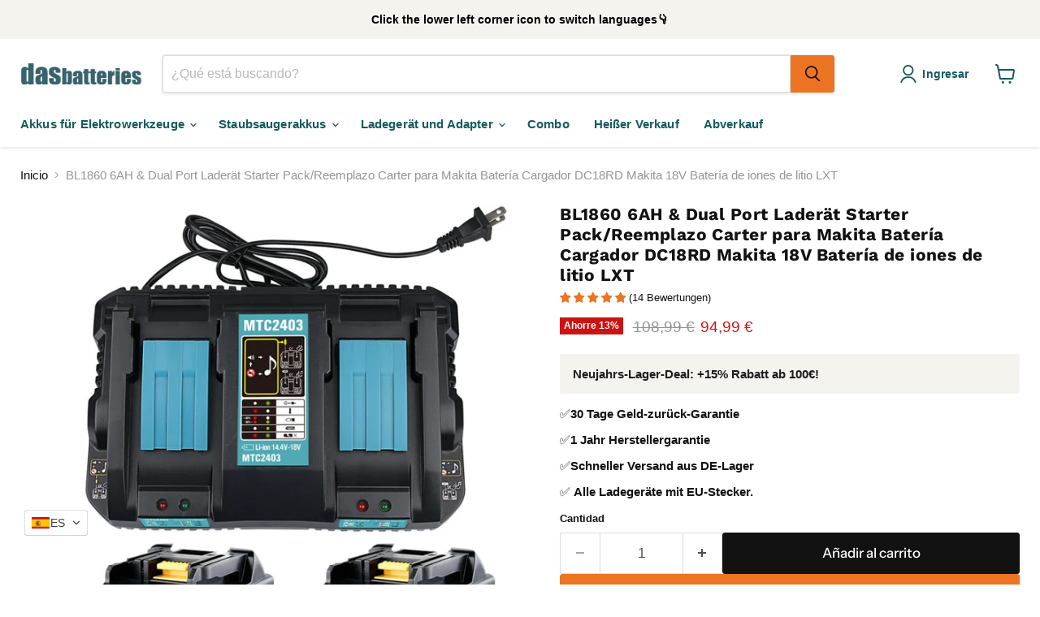

--- FILE ---
content_type: text/html; charset=utf-8
request_url: https://dasbatteries.com/es/products/copy-of-bl1860-7ah-dual-port-ladegerat-starter-pack-ersatz-ladegerat-fur-makita-18v-batterieladegerat-dc18rd-makita-18v-lxt-lithium-ionen-akku-1
body_size: 51622
content:
<!doctype html>
<html class="no-js no-touch" lang="es">
  <head>
    <script src="//dasbatteries.com/cdn/shop/files/pandectes-rules.js?v=16569350210244459817"></script> 
    <!-- Google tag (gtag.js) -->
<script async src="https://www.googletagmanager.com/gtag/js?id=AW-612843008"></script>
<script>
  window.dataLayer = window.dataLayer || [];
  function gtag(){dataLayer.push(arguments);}
  gtag('js', new Date());

  gtag('config', 'AW-612843008');
</script>
    <meta charset="utf-8">
    <meta http-equiv="x-ua-compatible" content="IE=edge">

    <link rel="preconnect" href="https://cdn.shopify.com">
    <link rel="preconnect" href="https://fonts.shopifycdn.com">
    <link rel="preconnect" href="https://v.shopify.com">
    <link rel="preconnect" href="https://cdn.shopifycloud.com">

    <title>BL1860 6AH &amp; Dual Port Laderät Starter Pack/Reemplazo Carter para Makita Batería Cargador DC18RD Makita 18V Batería de iones de litio LXT — Dasbatteries</title>

    
      <meta name="description" content="Paquete incluido （Haga clic para ver el producto correspondiente） 2 × BL1860 para la batería de 18V de 18V 1 × DC18RD Batería Cargador para batería Makita 18V paquete de baterías Especificaciones del artículo: 1. Marca compatible: para makita2. Voltaje nominal: 18V3. Capacidad nominal: 6.0 AH4. Tipo: Li-ion5. Garantía: 1 año6. Paquete: Karton7.Mark: Vanon Reemplazo de PN:">
    

    
      <link rel="shortcut icon" href="//dasbatteries.com/cdn/shop/files/icon_32x32.jpg?v=1731577611" type="image/png">
    

    
      <link rel="canonical" href="https://dasbatteries.com/es/products/copy-of-bl1860-7ah-dual-port-ladegerat-starter-pack-ersatz-ladegerat-fur-makita-18v-batterieladegerat-dc18rd-makita-18v-lxt-lithium-ionen-akku-1" />
    

    <meta name="viewport" content="width=device-width">

    
    





<meta property="og:site_name" content="Dasbatteries">
<meta property="og:url" content="https://dasbatteries.com/es/products/copy-of-bl1860-7ah-dual-port-ladegerat-starter-pack-ersatz-ladegerat-fur-makita-18v-batterieladegerat-dc18rd-makita-18v-lxt-lithium-ionen-akku-1">
<meta property="og:title" content="BL1860 6AH &amp; Dual Port Laderät Starter Pack/Reemplazo Carter para Makita Batería Cargador DC18RD Makita 18V Batería de iones de litio LXT">
<meta property="og:type" content="product">
<meta property="og:description" content="Paquete incluido （Haga clic para ver el producto correspondiente） 2 × BL1860 para la batería de 18V de 18V 1 × DC18RD Batería Cargador para batería Makita 18V paquete de baterías Especificaciones del artículo: 1. Marca compatible: para makita2. Voltaje nominal: 18V3. Capacidad nominal: 6.0 AH4. Tipo: Li-ion5. Garantía: 1 año6. Paquete: Karton7.Mark: Vanon Reemplazo de PN:">




    
    
    

    
    
    <meta
      property="og:image"
      content="https://dasbatteries.com/cdn/shop/files/18v-7ah-bl1860b-dual-port-ladegerat-starter-packersatz-ladegerat-fur-makita-batterieladegerat-dc18rd-makita-18v-lxt-lithium-ionen-akku-206154_1200x1200.jpg?v=1726035852"
    />
    <meta
      property="og:image:secure_url"
      content="https://dasbatteries.com/cdn/shop/files/18v-7ah-bl1860b-dual-port-ladegerat-starter-packersatz-ladegerat-fur-makita-batterieladegerat-dc18rd-makita-18v-lxt-lithium-ionen-akku-206154_1200x1200.jpg?v=1726035852"
    />
    <meta property="og:image:width" content="1200" />
    <meta property="og:image:height" content="1200" />
    
    
    <meta property="og:image:alt" content="18V 7Ah BL1860B & Dual Port Ladegerät Starter Pack/Ersatz ladegerät für Makita Batterieladegerät DC18RD Makita 18V LXT Lithium - Ionen - Akku - Dasbatteries" />
  












<meta name="twitter:title" content="BL1860 6AH &amp; Dual Port Laderät Starter Pack/Reemplazo Carter para Makita Batería Cargador DC18RD Makita 18V Batería de iones de litio LXT">
<meta name="twitter:description" content="Paquete incluido （Haga clic para ver el producto correspondiente） 2 × BL1860 para la batería de 18V de 18V 1 × DC18RD Batería Cargador para batería Makita 18V paquete de baterías Especificaciones del artículo: 1. Marca compatible: para makita2. Voltaje nominal: 18V3. Capacidad nominal: 6.0 AH4. Tipo: Li-ion5. Garantía: 1 año6. Paquete: Karton7.Mark: Vanon Reemplazo de PN:">


    
    
    
      
      
      <meta name="twitter:card" content="summary">
    
    
    <meta
      property="twitter:image"
      content="https://dasbatteries.com/cdn/shop/files/18v-7ah-bl1860b-dual-port-ladegerat-starter-packersatz-ladegerat-fur-makita-batterieladegerat-dc18rd-makita-18v-lxt-lithium-ionen-akku-206154_1200x1200_crop_center.jpg?v=1726035852"
    />
    <meta property="twitter:image:width" content="1200" />
    <meta property="twitter:image:height" content="1200" />
    
    
    <meta property="twitter:image:alt" content="18V 7Ah BL1860B &amp; Dual Port Ladegerät Starter Pack/Ersatz ladegerät für Makita Batterieladegerät DC18RD Makita 18V LXT Lithium - Ionen - Akku - Dasbatteries" />
  



    <link rel="preload" href="" as="font" crossorigin="anonymous">
    <link rel="preload" as="style" href="//dasbatteries.com/cdn/shop/t/24/assets/theme.css?v=4718001451367180571759333332">

    <script>window.performance && window.performance.mark && window.performance.mark('shopify.content_for_header.start');</script><meta name="facebook-domain-verification" content="rxfh1flb6ppuv8fj0r6ojf7saa8zwy">
<meta name="google-site-verification" content="68UdVd7bzAO5ogTcuBRuUyS5zrDIicNCGfcEfLYcku0">
<meta id="shopify-digital-wallet" name="shopify-digital-wallet" content="/42820337826/digital_wallets/dialog">
<meta name="shopify-checkout-api-token" content="60f2fb03c2538a35eca46052a68f5440">
<meta id="in-context-paypal-metadata" data-shop-id="42820337826" data-venmo-supported="false" data-environment="production" data-locale="es_ES" data-paypal-v4="true" data-currency="EUR">
<link rel="alternate" hreflang="x-default" href="https://dasbatteries.com/products/copy-of-bl1860-7ah-dual-port-ladegerat-starter-pack-ersatz-ladegerat-fur-makita-18v-batterieladegerat-dc18rd-makita-18v-lxt-lithium-ionen-akku-1">
<link rel="alternate" hreflang="de" href="https://dasbatteries.com/products/copy-of-bl1860-7ah-dual-port-ladegerat-starter-pack-ersatz-ladegerat-fur-makita-18v-batterieladegerat-dc18rd-makita-18v-lxt-lithium-ionen-akku-1">
<link rel="alternate" hreflang="fr" href="https://dasbatteries.com/fr/products/copy-of-bl1860-7ah-dual-port-ladegerat-starter-pack-ersatz-ladegerat-fur-makita-18v-batterieladegerat-dc18rd-makita-18v-lxt-lithium-ionen-akku-1">
<link rel="alternate" hreflang="it" href="https://dasbatteries.com/it/products/copy-of-bl1860-7ah-dual-port-ladegerat-starter-pack-ersatz-ladegerat-fur-makita-18v-batterieladegerat-dc18rd-makita-18v-lxt-lithium-ionen-akku-1">
<link rel="alternate" hreflang="es" href="https://dasbatteries.com/es/products/copy-of-bl1860-7ah-dual-port-ladegerat-starter-pack-ersatz-ladegerat-fur-makita-18v-batterieladegerat-dc18rd-makita-18v-lxt-lithium-ionen-akku-1">
<link rel="alternate" hreflang="en" href="https://dasbatteries.com/en/products/copy-of-bl1860-7ah-dual-port-ladegerat-starter-pack-ersatz-ladegerat-fur-makita-18v-batterieladegerat-dc18rd-makita-18v-lxt-lithium-ionen-akku-1">
<link rel="alternate" hreflang="fi" href="https://dasbatteries.com/fi/products/copy-of-bl1860-7ah-dual-port-ladegerat-starter-pack-ersatz-ladegerat-fur-makita-18v-batterieladegerat-dc18rd-makita-18v-lxt-lithium-ionen-akku-1">
<link rel="alternate" hreflang="da" href="https://dasbatteries.com/da/products/copy-of-bl1860-7ah-dual-port-ladegerat-starter-pack-ersatz-ladegerat-fur-makita-18v-batterieladegerat-dc18rd-makita-18v-lxt-lithium-ionen-akku-1">
<link rel="alternate" hreflang="nl" href="https://dasbatteries.com/nl/products/copy-of-bl1860-7ah-dual-port-ladegerat-starter-pack-ersatz-ladegerat-fur-makita-18v-batterieladegerat-dc18rd-makita-18v-lxt-lithium-ionen-akku-1">
<link rel="alternate" hreflang="sv" href="https://dasbatteries.com/sv/products/copy-of-bl1860-7ah-dual-port-ladegerat-starter-pack-ersatz-ladegerat-fur-makita-18v-batterieladegerat-dc18rd-makita-18v-lxt-lithium-ionen-akku-1">
<link rel="alternate" hreflang="ru" href="https://dasbatteries.com/ru/products/copy-of-bl1860-7ah-dual-port-ladegerat-starter-pack-ersatz-ladegerat-fur-makita-18v-batterieladegerat-dc18rd-makita-18v-lxt-lithium-ionen-akku-1">
<link rel="alternate" hreflang="pt" href="https://dasbatteries.com/pt/products/copy-of-bl1860-7ah-dual-port-ladegerat-starter-pack-ersatz-ladegerat-fur-makita-18v-batterieladegerat-dc18rd-makita-18v-lxt-lithium-ionen-akku-1">
<link rel="alternate" type="application/json+oembed" href="https://dasbatteries.com/es/products/copy-of-bl1860-7ah-dual-port-ladegerat-starter-pack-ersatz-ladegerat-fur-makita-18v-batterieladegerat-dc18rd-makita-18v-lxt-lithium-ionen-akku-1.oembed">
<script async="async" src="/checkouts/internal/preloads.js?locale=es-DE"></script>
<script id="shopify-features" type="application/json">{"accessToken":"60f2fb03c2538a35eca46052a68f5440","betas":["rich-media-storefront-analytics"],"domain":"dasbatteries.com","predictiveSearch":true,"shopId":42820337826,"locale":"es"}</script>
<script>var Shopify = Shopify || {};
Shopify.shop = "dasbatteries.myshopify.com";
Shopify.locale = "es";
Shopify.currency = {"active":"EUR","rate":"1.0"};
Shopify.country = "DE";
Shopify.theme = {"name":"Empire","id":145070751974,"schema_name":"Empire","schema_version":"11.1.1","theme_store_id":838,"role":"main"};
Shopify.theme.handle = "null";
Shopify.theme.style = {"id":null,"handle":null};
Shopify.cdnHost = "dasbatteries.com/cdn";
Shopify.routes = Shopify.routes || {};
Shopify.routes.root = "/es/";</script>
<script type="module">!function(o){(o.Shopify=o.Shopify||{}).modules=!0}(window);</script>
<script>!function(o){function n(){var o=[];function n(){o.push(Array.prototype.slice.apply(arguments))}return n.q=o,n}var t=o.Shopify=o.Shopify||{};t.loadFeatures=n(),t.autoloadFeatures=n()}(window);</script>
<script id="shop-js-analytics" type="application/json">{"pageType":"product"}</script>
<script defer="defer" async type="module" src="//dasbatteries.com/cdn/shopifycloud/shop-js/modules/v2/client.init-shop-cart-sync_BSQ69bm3.es.esm.js"></script>
<script defer="defer" async type="module" src="//dasbatteries.com/cdn/shopifycloud/shop-js/modules/v2/chunk.common_CIqZBrE6.esm.js"></script>
<script type="module">
  await import("//dasbatteries.com/cdn/shopifycloud/shop-js/modules/v2/client.init-shop-cart-sync_BSQ69bm3.es.esm.js");
await import("//dasbatteries.com/cdn/shopifycloud/shop-js/modules/v2/chunk.common_CIqZBrE6.esm.js");

  window.Shopify.SignInWithShop?.initShopCartSync?.({"fedCMEnabled":true,"windoidEnabled":true});

</script>
<script>(function() {
  var isLoaded = false;
  function asyncLoad() {
    if (isLoaded) return;
    isLoaded = true;
    var urls = ["https:\/\/cdn2.ryviu.com\/v\/static\/js\/app.js?shop=dasbatteries.myshopify.com","\/\/cdn.shopify.com\/proxy\/33f2807916b06919fc694c381a49604abd20ccbb0323b03912fcb3b91dacfff3\/storage.googleapis.com\/adnabu-shopify\/online-store\/a2532421ac6340cba7bf85ec1741254702.min.js?shop=dasbatteries.myshopify.com\u0026sp-cache-control=cHVibGljLCBtYXgtYWdlPTkwMA","\/\/cdn.shopify.com\/proxy\/f9b833fc4299ab93104343297e3a8593c8ddbf74589288b32fefbf28e23f399c\/api.goaffpro.com\/loader.js?shop=dasbatteries.myshopify.com\u0026sp-cache-control=cHVibGljLCBtYXgtYWdlPTkwMA"];
    for (var i = 0; i < urls.length; i++) {
      var s = document.createElement('script');
      s.type = 'text/javascript';
      s.async = true;
      s.src = urls[i];
      var x = document.getElementsByTagName('script')[0];
      x.parentNode.insertBefore(s, x);
    }
  };
  if(window.attachEvent) {
    window.attachEvent('onload', asyncLoad);
  } else {
    window.addEventListener('load', asyncLoad, false);
  }
})();</script>
<script id="__st">var __st={"a":42820337826,"offset":28800,"reqid":"c3314a1b-ea76-4b1d-85c1-a9283766227a-1768909382","pageurl":"dasbatteries.com\/es\/products\/copy-of-bl1860-7ah-dual-port-ladegerat-starter-pack-ersatz-ladegerat-fur-makita-18v-batterieladegerat-dc18rd-makita-18v-lxt-lithium-ionen-akku-1","u":"50d71f965b2d","p":"product","rtyp":"product","rid":8144105799910};</script>
<script>window.ShopifyPaypalV4VisibilityTracking = true;</script>
<script id="captcha-bootstrap">!function(){'use strict';const t='contact',e='account',n='new_comment',o=[[t,t],['blogs',n],['comments',n],[t,'customer']],c=[[e,'customer_login'],[e,'guest_login'],[e,'recover_customer_password'],[e,'create_customer']],r=t=>t.map((([t,e])=>`form[action*='/${t}']:not([data-nocaptcha='true']) input[name='form_type'][value='${e}']`)).join(','),a=t=>()=>t?[...document.querySelectorAll(t)].map((t=>t.form)):[];function s(){const t=[...o],e=r(t);return a(e)}const i='password',u='form_key',d=['recaptcha-v3-token','g-recaptcha-response','h-captcha-response',i],f=()=>{try{return window.sessionStorage}catch{return}},m='__shopify_v',_=t=>t.elements[u];function p(t,e,n=!1){try{const o=window.sessionStorage,c=JSON.parse(o.getItem(e)),{data:r}=function(t){const{data:e,action:n}=t;return t[m]||n?{data:e,action:n}:{data:t,action:n}}(c);for(const[e,n]of Object.entries(r))t.elements[e]&&(t.elements[e].value=n);n&&o.removeItem(e)}catch(o){console.error('form repopulation failed',{error:o})}}const l='form_type',E='cptcha';function T(t){t.dataset[E]=!0}const w=window,h=w.document,L='Shopify',v='ce_forms',y='captcha';let A=!1;((t,e)=>{const n=(g='f06e6c50-85a8-45c8-87d0-21a2b65856fe',I='https://cdn.shopify.com/shopifycloud/storefront-forms-hcaptcha/ce_storefront_forms_captcha_hcaptcha.v1.5.2.iife.js',D={infoText:'Protegido por hCaptcha',privacyText:'Privacidad',termsText:'Términos'},(t,e,n)=>{const o=w[L][v],c=o.bindForm;if(c)return c(t,g,e,D).then(n);var r;o.q.push([[t,g,e,D],n]),r=I,A||(h.body.append(Object.assign(h.createElement('script'),{id:'captcha-provider',async:!0,src:r})),A=!0)});var g,I,D;w[L]=w[L]||{},w[L][v]=w[L][v]||{},w[L][v].q=[],w[L][y]=w[L][y]||{},w[L][y].protect=function(t,e){n(t,void 0,e),T(t)},Object.freeze(w[L][y]),function(t,e,n,w,h,L){const[v,y,A,g]=function(t,e,n){const i=e?o:[],u=t?c:[],d=[...i,...u],f=r(d),m=r(i),_=r(d.filter((([t,e])=>n.includes(e))));return[a(f),a(m),a(_),s()]}(w,h,L),I=t=>{const e=t.target;return e instanceof HTMLFormElement?e:e&&e.form},D=t=>v().includes(t);t.addEventListener('submit',(t=>{const e=I(t);if(!e)return;const n=D(e)&&!e.dataset.hcaptchaBound&&!e.dataset.recaptchaBound,o=_(e),c=g().includes(e)&&(!o||!o.value);(n||c)&&t.preventDefault(),c&&!n&&(function(t){try{if(!f())return;!function(t){const e=f();if(!e)return;const n=_(t);if(!n)return;const o=n.value;o&&e.removeItem(o)}(t);const e=Array.from(Array(32),(()=>Math.random().toString(36)[2])).join('');!function(t,e){_(t)||t.append(Object.assign(document.createElement('input'),{type:'hidden',name:u})),t.elements[u].value=e}(t,e),function(t,e){const n=f();if(!n)return;const o=[...t.querySelectorAll(`input[type='${i}']`)].map((({name:t})=>t)),c=[...d,...o],r={};for(const[a,s]of new FormData(t).entries())c.includes(a)||(r[a]=s);n.setItem(e,JSON.stringify({[m]:1,action:t.action,data:r}))}(t,e)}catch(e){console.error('failed to persist form',e)}}(e),e.submit())}));const S=(t,e)=>{t&&!t.dataset[E]&&(n(t,e.some((e=>e===t))),T(t))};for(const o of['focusin','change'])t.addEventListener(o,(t=>{const e=I(t);D(e)&&S(e,y())}));const B=e.get('form_key'),M=e.get(l),P=B&&M;t.addEventListener('DOMContentLoaded',(()=>{const t=y();if(P)for(const e of t)e.elements[l].value===M&&p(e,B);[...new Set([...A(),...v().filter((t=>'true'===t.dataset.shopifyCaptcha))])].forEach((e=>S(e,t)))}))}(h,new URLSearchParams(w.location.search),n,t,e,['guest_login'])})(!0,!0)}();</script>
<script integrity="sha256-4kQ18oKyAcykRKYeNunJcIwy7WH5gtpwJnB7kiuLZ1E=" data-source-attribution="shopify.loadfeatures" defer="defer" src="//dasbatteries.com/cdn/shopifycloud/storefront/assets/storefront/load_feature-a0a9edcb.js" crossorigin="anonymous"></script>
<script data-source-attribution="shopify.dynamic_checkout.dynamic.init">var Shopify=Shopify||{};Shopify.PaymentButton=Shopify.PaymentButton||{isStorefrontPortableWallets:!0,init:function(){window.Shopify.PaymentButton.init=function(){};var t=document.createElement("script");t.src="https://dasbatteries.com/cdn/shopifycloud/portable-wallets/latest/portable-wallets.es.js",t.type="module",document.head.appendChild(t)}};
</script>
<script data-source-attribution="shopify.dynamic_checkout.buyer_consent">
  function portableWalletsHideBuyerConsent(e){var t=document.getElementById("shopify-buyer-consent"),n=document.getElementById("shopify-subscription-policy-button");t&&n&&(t.classList.add("hidden"),t.setAttribute("aria-hidden","true"),n.removeEventListener("click",e))}function portableWalletsShowBuyerConsent(e){var t=document.getElementById("shopify-buyer-consent"),n=document.getElementById("shopify-subscription-policy-button");t&&n&&(t.classList.remove("hidden"),t.removeAttribute("aria-hidden"),n.addEventListener("click",e))}window.Shopify?.PaymentButton&&(window.Shopify.PaymentButton.hideBuyerConsent=portableWalletsHideBuyerConsent,window.Shopify.PaymentButton.showBuyerConsent=portableWalletsShowBuyerConsent);
</script>
<script>
  function portableWalletsCleanup(e){e&&e.src&&console.error("Failed to load portable wallets script "+e.src);var t=document.querySelectorAll("shopify-accelerated-checkout .shopify-payment-button__skeleton, shopify-accelerated-checkout-cart .wallet-cart-button__skeleton"),e=document.getElementById("shopify-buyer-consent");for(let e=0;e<t.length;e++)t[e].remove();e&&e.remove()}function portableWalletsNotLoadedAsModule(e){e instanceof ErrorEvent&&"string"==typeof e.message&&e.message.includes("import.meta")&&"string"==typeof e.filename&&e.filename.includes("portable-wallets")&&(window.removeEventListener("error",portableWalletsNotLoadedAsModule),window.Shopify.PaymentButton.failedToLoad=e,"loading"===document.readyState?document.addEventListener("DOMContentLoaded",window.Shopify.PaymentButton.init):window.Shopify.PaymentButton.init())}window.addEventListener("error",portableWalletsNotLoadedAsModule);
</script>

<script type="module" src="https://dasbatteries.com/cdn/shopifycloud/portable-wallets/latest/portable-wallets.es.js" onError="portableWalletsCleanup(this)" crossorigin="anonymous"></script>
<script nomodule>
  document.addEventListener("DOMContentLoaded", portableWalletsCleanup);
</script>

<link id="shopify-accelerated-checkout-styles" rel="stylesheet" media="screen" href="https://dasbatteries.com/cdn/shopifycloud/portable-wallets/latest/accelerated-checkout-backwards-compat.css" crossorigin="anonymous">
<style id="shopify-accelerated-checkout-cart">
        #shopify-buyer-consent {
  margin-top: 1em;
  display: inline-block;
  width: 100%;
}

#shopify-buyer-consent.hidden {
  display: none;
}

#shopify-subscription-policy-button {
  background: none;
  border: none;
  padding: 0;
  text-decoration: underline;
  font-size: inherit;
  cursor: pointer;
}

#shopify-subscription-policy-button::before {
  box-shadow: none;
}

      </style>

<script>window.performance && window.performance.mark && window.performance.mark('shopify.content_for_header.end');</script>

    <link href="//dasbatteries.com/cdn/shop/t/24/assets/theme.css?v=4718001451367180571759333332" rel="stylesheet" type="text/css" media="all" />

    
      <link href="//dasbatteries.com/cdn/shop/t/24/assets/ripple.css?v=100240391239311985871731465825" rel="stylesheet" type="text/css" media="all" />
    

    
    <script>
      window.Theme = window.Theme || {};
      window.Theme.version = '11.1.1';
      window.Theme.name = 'Empire';
      window.Theme.routes = {
        "root_url": "/es",
        "account_url": "/es/account",
        "account_login_url": "https://shopify.com/42820337826/account?locale=es&region_country=DE",
        "account_logout_url": "/es/account/logout",
        "account_register_url": "https://shopify.com/42820337826/account?locale=es",
        "account_addresses_url": "/es/account/addresses",
        "collections_url": "/es/collections",
        "all_products_collection_url": "/es/collections/all",
        "search_url": "/es/search",
        "predictive_search_url": "/es/search/suggest",
        "cart_url": "/es/cart",
        "cart_add_url": "/es/cart/add",
        "cart_change_url": "/es/cart/change",
        "cart_clear_url": "/es/cart/clear",
        "product_recommendations_url": "/es/recommendations/products",
      };
    </script>
    
<script type="text/javascript">
    (function(c,l,a,r,i,t,y){
        c[a]=c[a]||function(){(c[a].q=c[a].q||[]).push(arguments)};
        t=l.createElement(r);t.async=1;t.src="https://www.clarity.ms/tag/"+i;
        y=l.getElementsByTagName(r)[0];y.parentNode.insertBefore(t,y);
    })(window, document, "clarity", "script", "rjdi74pidn");
</script>
  <!-- BEGIN app block: shopify://apps/pandectes-gdpr/blocks/banner/58c0baa2-6cc1-480c-9ea6-38d6d559556a -->
  
    
      <!-- TCF is active, scripts are loaded above -->
      
        <script>
          if (!window.PandectesRulesSettings) {
            window.PandectesRulesSettings = {"store":{"id":42820337826,"adminMode":false,"headless":false,"storefrontRootDomain":"","checkoutRootDomain":"","storefrontAccessToken":""},"banner":{"revokableTrigger":false,"cookiesBlockedByDefault":"7","hybridStrict":false,"isActive":true},"geolocation":{"auOnly":false,"brOnly":false,"caOnly":false,"chOnly":false,"euOnly":false,"jpOnly":false,"nzOnly":false,"quOnly":false,"thOnly":false,"zaOnly":false,"canadaOnly":false,"canadaLaw25":false,"canadaPipeda":false,"globalVisibility":true},"blocker":{"isActive":false,"googleConsentMode":{"isActive":true,"id":"","analyticsId":"","onlyGtm":false,"adwordsId":"","adStorageCategory":4,"analyticsStorageCategory":2,"functionalityStorageCategory":1,"personalizationStorageCategory":1,"securityStorageCategory":0,"customEvent":false,"redactData":false,"urlPassthrough":false,"dataLayerProperty":"dataLayer","waitForUpdate":500,"useNativeChannel":false,"debugMode":false},"facebookPixel":{"isActive":false,"id":"","ldu":false},"microsoft":{"isActive":true,"uetTags":""},"clarity":{"isActive":false,"id":""},"rakuten":{"isActive":false,"cmp":false,"ccpa":false},"gpcIsActive":true,"klaviyoIsActive":false,"defaultBlocked":7,"patterns":{"whiteList":[],"blackList":{"1":[],"2":[],"4":[],"8":[]},"iframesWhiteList":[],"iframesBlackList":{"1":[],"2":[],"4":[],"8":[]},"beaconsWhiteList":[],"beaconsBlackList":{"1":[],"2":[],"4":[],"8":[]}}}};
            const rulesScript = document.createElement('script');
            window.PandectesRulesSettings.auto = true;
            rulesScript.src = "https://cdn.shopify.com/extensions/019bd5ea-1b0e-7a2f-9987-841d0997d3f9/gdpr-230/assets/pandectes-rules.js";
            const firstChild = document.head.firstChild;
            document.head.insertBefore(rulesScript, firstChild);
          }
        </script>
      
      <script>
        
          window.PandectesSettings = {"store":{"id":42820337826,"plan":"plus","theme":"Empire","primaryLocale":"de","adminMode":false,"headless":false,"storefrontRootDomain":"","checkoutRootDomain":"","storefrontAccessToken":""},"tsPublished":1762160195,"declaration":{"declDays":"","declName":"","declPath":"","declType":"","isActive":false,"showType":true,"declHours":"","declWeeks":"","declYears":"","declDomain":"","declMonths":"","declMinutes":"","declPurpose":"","declSeconds":"","declSession":"","showPurpose":false,"declProvider":"","showProvider":true,"declIntroText":"","declRetention":"","declFirstParty":"","declThirdParty":"","showDateGenerated":true},"language":{"unpublished":["en","fi"],"languageMode":"Single","fallbackLanguage":"de","languageDetection":"locale","languagesSupported":["en","fi"]},"texts":{"managed":{"headerText":{"de":"Wir respektieren deine Privatsphäre"},"consentText":{"de":"Wir nutzen Cookies für einen reibungslosen Ablauf Ihrer Bestellung (z.B. Sendungsverfolgung) und zur Verbesserung Ihres Erlebnisses.\n"},"linkText":{"de":"Mehr erfahren"},"imprintText":{"de":"Impressum"},"googleLinkText":{"de":"Googles Datenschutzbestimmungen"},"allowButtonText":{"de":"Annehmen"},"denyButtonText":{"de":"Ablehnen"},"dismissButtonText":{"de":"Okay"},"leaveSiteButtonText":{"de":"Diese Seite verlassen"},"preferencesButtonText":{"de":"Einstellungen"},"cookiePolicyText":{"de":"Cookie-Richtlinie"},"preferencesPopupTitleText":{"de":"Einwilligungseinstellungen verwalten"},"preferencesPopupIntroText":{"de":"Wir verwenden Cookies, um die Funktionalität der Website zu optimieren, die Leistung zu analysieren und Ihnen ein personalisiertes Erlebnis zu bieten. Einige Cookies sind für den ordnungsgemäßen Betrieb der Website unerlässlich. Diese Cookies können nicht deaktiviert werden. In diesem Fenster können Sie Ihre Präferenzen für Cookies verwalten."},"preferencesPopupSaveButtonText":{"de":"Auswahl speichern"},"preferencesPopupCloseButtonText":{"de":"Schließen"},"preferencesPopupAcceptAllButtonText":{"de":"Alles Akzeptieren"},"preferencesPopupRejectAllButtonText":{"de":"Alles ablehnen"},"cookiesDetailsText":{"de":"Cookie-Details"},"preferencesPopupAlwaysAllowedText":{"de":"Immer erlaubt"},"accessSectionParagraphText":{"de":"Sie haben das Recht, jederzeit auf Ihre Daten zuzugreifen."},"accessSectionTitleText":{"de":"Datenübertragbarkeit"},"accessSectionAccountInfoActionText":{"de":"persönliche Daten"},"accessSectionDownloadReportActionText":{"de":"Alle Daten anfordern"},"accessSectionGDPRRequestsActionText":{"de":"Anfragen betroffener Personen"},"accessSectionOrdersRecordsActionText":{"de":"Aufträge"},"rectificationSectionParagraphText":{"de":"Sie haben das Recht, die Aktualisierung Ihrer Daten zu verlangen, wann immer Sie dies für angemessen halten."},"rectificationSectionTitleText":{"de":"Datenberichtigung"},"rectificationCommentPlaceholder":{"de":"Beschreiben Sie, was Sie aktualisieren möchten"},"rectificationCommentValidationError":{"de":"Kommentar ist erforderlich"},"rectificationSectionEditAccountActionText":{"de":"Aktualisierung anfordern"},"erasureSectionTitleText":{"de":"Recht auf Löschung"},"erasureSectionParagraphText":{"de":"Sie haben das Recht, die Löschung aller Ihrer Daten zu verlangen. Danach können Sie nicht mehr auf Ihr Konto zugreifen."},"erasureSectionRequestDeletionActionText":{"de":"Löschung personenbezogener Daten anfordern"},"consentDate":{"de":"Zustimmungsdatum"},"consentId":{"de":"Einwilligungs-ID"},"consentSectionChangeConsentActionText":{"de":"Einwilligungspräferenz ändern"},"consentSectionConsentedText":{"de":"Sie haben der Cookie-Richtlinie dieser Website zugestimmt am"},"consentSectionNoConsentText":{"de":"Sie haben der Cookie-Richtlinie dieser Website nicht zugestimmt."},"consentSectionTitleText":{"de":"Ihre Cookie-Einwilligung"},"consentStatus":{"de":"Einwilligungspräferenz"},"confirmationFailureMessage":{"de":"Ihre Anfrage wurde nicht bestätigt. Bitte versuchen Sie es erneut und wenn das Problem weiterhin besteht, wenden Sie sich an den Ladenbesitzer, um Hilfe zu erhalten"},"confirmationFailureTitle":{"de":"Ein Problem ist aufgetreten"},"confirmationSuccessMessage":{"de":"Wir werden uns in Kürze zu Ihrem Anliegen bei Ihnen melden."},"confirmationSuccessTitle":{"de":"Ihre Anfrage wurde bestätigt"},"guestsSupportEmailFailureMessage":{"de":"Ihre Anfrage wurde nicht übermittelt. Bitte versuchen Sie es erneut und wenn das Problem weiterhin besteht, wenden Sie sich an den Shop-Inhaber, um Hilfe zu erhalten."},"guestsSupportEmailFailureTitle":{"de":"Ein Problem ist aufgetreten"},"guestsSupportEmailPlaceholder":{"de":"E-Mail-Addresse"},"guestsSupportEmailSuccessMessage":{"de":"Wenn Sie als Kunde dieses Shops registriert sind, erhalten Sie in Kürze eine E-Mail mit Anweisungen zum weiteren Vorgehen."},"guestsSupportEmailSuccessTitle":{"de":"Vielen Dank für die Anfrage"},"guestsSupportEmailValidationError":{"de":"Email ist ungültig"},"guestsSupportInfoText":{"de":"Bitte loggen Sie sich mit Ihrem Kundenkonto ein, um fortzufahren."},"submitButton":{"de":"einreichen"},"submittingButton":{"de":"Senden..."},"cancelButton":{"de":"Abbrechen"},"declIntroText":{"de":"Wir verwenden Cookies, um die Funktionalität der Website zu optimieren, die Leistung zu analysieren und Ihnen ein personalisiertes Erlebnis zu bieten. Einige Cookies sind für den ordnungsgemäßen Betrieb der Website unerlässlich. Diese Cookies können nicht deaktiviert werden. In diesem Fenster können Sie Ihre Präferenzen für Cookies verwalten."},"declName":{"de":"Name"},"declPurpose":{"de":"Zweck"},"declType":{"de":"Typ"},"declRetention":{"de":"Speicherdauer"},"declProvider":{"de":"Anbieter"},"declFirstParty":{"de":"Erstanbieter"},"declThirdParty":{"de":"Drittanbieter"},"declSeconds":{"de":"Sekunden"},"declMinutes":{"de":"Minuten"},"declHours":{"de":"Std."},"declDays":{"de":"Tage"},"declWeeks":{"de":"Woche(n)"},"declMonths":{"de":"Monate"},"declYears":{"de":"Jahre"},"declSession":{"de":"Sitzung"},"declDomain":{"de":"Domain"},"declPath":{"de":"Weg"}},"categories":{"strictlyNecessaryCookiesTitleText":{"de":"Unbedingt erforderlich"},"strictlyNecessaryCookiesDescriptionText":{"de":"Diese Cookies sind unerlässlich, damit Sie sich auf der Website bewegen und ihre Funktionen nutzen können, z. B. den Zugriff auf sichere Bereiche der Website. Ohne diese Cookies kann die Website nicht richtig funktionieren."},"functionalityCookiesTitleText":{"de":"Funktionale Cookies"},"functionalityCookiesDescriptionText":{"de":"Diese Cookies ermöglichen es der Website, verbesserte Funktionalität und Personalisierung bereitzustellen. Sie können von uns oder von Drittanbietern gesetzt werden, deren Dienste wir auf unseren Seiten hinzugefügt haben. Wenn Sie diese Cookies nicht zulassen, funktionieren einige oder alle dieser Dienste möglicherweise nicht richtig."},"performanceCookiesTitleText":{"de":"Performance-Cookies"},"performanceCookiesDescriptionText":{"de":"Diese Cookies ermöglichen es uns, die Leistung unserer Website zu überwachen und zu verbessern. Sie ermöglichen es uns beispielsweise, Besuche zu zählen, Verkehrsquellen zu identifizieren und zu sehen, welche Teile der Website am beliebtesten sind."},"targetingCookiesTitleText":{"de":"Targeting-Cookies"},"targetingCookiesDescriptionText":{"de":"Diese Cookies können von unseren Werbepartnern über unsere Website gesetzt werden. Sie können von diesen Unternehmen verwendet werden, um ein Profil Ihrer Interessen zu erstellen und Ihnen relevante Werbung auf anderen Websites anzuzeigen. Sie speichern keine direkten personenbezogenen Daten, sondern basieren auf der eindeutigen Identifizierung Ihres Browsers und Ihres Internetgeräts. Wenn Sie diese Cookies nicht zulassen, erleben Sie weniger zielgerichtete Werbung."},"unclassifiedCookiesTitleText":{"de":"Unklassifizierte Cookies"},"unclassifiedCookiesDescriptionText":{"de":"Unklassifizierte Cookies sind Cookies, die wir gerade zusammen mit den Anbietern einzelner Cookies klassifizieren."}},"auto":{}},"library":{"previewMode":false,"fadeInTimeout":0,"defaultBlocked":7,"showLink":true,"showImprintLink":false,"showGoogleLink":true,"enabled":true,"cookie":{"expiryDays":365,"secure":true,"domain":""},"dismissOnScroll":false,"dismissOnWindowClick":false,"dismissOnTimeout":false,"palette":{"popup":{"background":"#FFFFFF","backgroundForCalculations":{"a":1,"b":255,"g":255,"r":255},"text":"#000000"},"button":{"background":"transparent","backgroundForCalculations":{"a":1,"b":255,"g":255,"r":255},"text":"#000000","textForCalculation":{"a":1,"b":0,"g":0,"r":0},"border":"#000000"}},"content":{"href":"https://dasbatteries.com/pages/gdpr-privacy-policy","imprintHref":"","close":"&#10005;","target":"","logo":"<img class=\"cc-banner-logo\" style=\"max-height: 40px;\" src=\"https://dasbatteries.myshopify.com/cdn/shop/files/pandectes-banner-logo.png\" alt=\"Cookie banner\" />"},"window":"<div role=\"dialog\" aria-label=\"{{header}}\" aria-describedby=\"cookieconsent:desc\" id=\"pandectes-banner\" class=\"cc-window-wrapper cc-bottom-wrapper\"><div class=\"pd-cookie-banner-window cc-window {{classes}}\">{{children}}</div></div>","compliance":{"custom":"<div class=\"cc-compliance cc-highlight\">{{preferences}}{{allow}}</div>"},"type":"custom","layouts":{"basic":"{{logo}}{{messagelink}}{{compliance}}"},"position":"bottom","theme":"wired","revokable":true,"animateRevokable":false,"revokableReset":false,"revokableLogoUrl":"","revokablePlacement":"bottom-left","revokableMarginHorizontal":15,"revokableMarginVertical":15,"static":false,"autoAttach":true,"hasTransition":true,"blacklistPage":[""],"elements":{"close":"<button aria-label=\"\" type=\"button\" class=\"cc-close\">{{close}}</button>","dismiss":"<button type=\"button\" class=\"cc-btn cc-btn-decision cc-dismiss\">{{dismiss}}</button>","allow":"<button type=\"button\" class=\"cc-btn cc-btn-decision cc-allow\">{{allow}}</button>","deny":"<button type=\"button\" class=\"cc-btn cc-btn-decision cc-deny\">{{deny}}</button>","preferences":"<button type=\"button\" class=\"cc-btn cc-settings\" aria-controls=\"pd-cp-preferences\" onclick=\"Pandectes.fn.openPreferences()\">{{preferences}}</button>"}},"geolocation":{"auOnly":false,"brOnly":false,"caOnly":false,"chOnly":false,"euOnly":false,"jpOnly":false,"nzOnly":false,"quOnly":false,"thOnly":false,"zaOnly":false,"canadaOnly":false,"canadaLaw25":false,"canadaPipeda":false,"globalVisibility":true},"dsr":{"guestsSupport":false,"accessSectionDownloadReportAuto":false},"banner":{"resetTs":1761543322,"extraCss":"        .cc-banner-logo {max-width: 24em!important;}    @media(min-width: 768px) {.cc-window.cc-floating{max-width: 24em!important;width: 24em!important;}}    .cc-message, .pd-cookie-banner-window .cc-header, .cc-logo {text-align: left}    .cc-window-wrapper{z-index: 2147483647;}    .cc-window{z-index: 2147483647;font-family: inherit;}    .pd-cookie-banner-window .cc-header{font-family: inherit;}    .pd-cp-ui{font-family: inherit; background-color: #FFFFFF;color:#000000;}    button.pd-cp-btn, a.pd-cp-btn{}    input + .pd-cp-preferences-slider{background-color: rgba(0, 0, 0, 0.3)}    .pd-cp-scrolling-section::-webkit-scrollbar{background-color: rgba(0, 0, 0, 0.3)}    input:checked + .pd-cp-preferences-slider{background-color: rgba(0, 0, 0, 1)}    .pd-cp-scrolling-section::-webkit-scrollbar-thumb {background-color: rgba(0, 0, 0, 1)}    .pd-cp-ui-close{color:#000000;}    .pd-cp-preferences-slider:before{background-color: #FFFFFF}    .pd-cp-title:before {border-color: #000000!important}    .pd-cp-preferences-slider{background-color:#000000}    .pd-cp-toggle{color:#000000!important}    @media(max-width:699px) {.pd-cp-ui-close-top svg {fill: #000000}}    .pd-cp-toggle:hover,.pd-cp-toggle:visited,.pd-cp-toggle:active{color:#000000!important}    .pd-cookie-banner-window {box-shadow: 0 0 18px rgb(0 0 0 / 20%);}  ","customJavascript":{"useButtons":true},"showPoweredBy":false,"logoHeight":40,"revokableTrigger":false,"hybridStrict":false,"cookiesBlockedByDefault":"7","isActive":true,"implicitSavePreferences":false,"cookieIcon":false,"blockBots":false,"showCookiesDetails":true,"hasTransition":true,"blockingPage":false,"showOnlyLandingPage":false,"leaveSiteUrl":"https://pandectes.io","linkRespectStoreLang":false},"cookies":{"0":[{"name":"localization","type":"http","domain":"dasbatteries.com","path":"/en","provider":"Shopify","firstParty":true,"retention":"1 year(s)","session":false,"expires":1,"unit":"declYears","purpose":{"de":"Lokalisierung von Shopify-Shops"}},{"name":"_shopify_essential","type":"http","domain":"dasbatteries.com","path":"/","provider":"Shopify","firstParty":true,"retention":"1 year(s)","session":false,"expires":1,"unit":"declYears","purpose":{"de":"Wird auf der Kontenseite verwendet."}},{"name":"keep_alive","type":"http","domain":"dasbatteries.com","path":"/","provider":"Shopify","firstParty":true,"retention":"Session","session":true,"expires":-56,"unit":"declYears","purpose":{"de":"Wird im Zusammenhang mit der Käuferlokalisierung verwendet."}},{"name":"_ab","type":"http","domain":"dasbatteries.com","path":"/","provider":"Shopify","firstParty":true,"retention":"1 year(s)","session":false,"expires":1,"unit":"declYears","purpose":{"de":"Wird in Verbindung mit dem Zugriff auf Admin verwendet."}},{"name":"_tracking_consent","type":"http","domain":"dasbatteries.com","path":"/","provider":"Shopify","firstParty":true,"retention":"1 year(s)","session":false,"expires":1,"unit":"declYears","purpose":{"de":"Tracking-Einstellungen."}},{"name":"_shopify_country","type":"http","domain":"dasbatteries.com","path":"/","provider":"Shopify","firstParty":true,"retention":"30 minute(s)","session":false,"expires":30,"unit":"declMinutes","purpose":{"de":"Wird im Zusammenhang mit der Kasse verwendet."}},{"name":"cart_currency","type":"http","domain":"dasbatteries.com","path":"/","provider":"Shopify","firstParty":true,"retention":"2 week(s)","session":false,"expires":2,"unit":"declWeeks","purpose":{"de":"Das Cookie ist für die sichere Checkout- und Zahlungsfunktion auf der Website erforderlich. Diese Funktion wird von shopify.com bereitgestellt."}},{"name":"cart","type":"http","domain":"dasbatteries.com","path":"/","provider":"Shopify","firstParty":true,"retention":"2 week(s)","session":false,"expires":2,"unit":"declWeeks","purpose":{"de":"Notwendig für die Warenkorbfunktion auf der Website."}},{"name":"shopify_pay_redirect","type":"http","domain":"dasbatteries.com","path":"/","provider":"Shopify","firstParty":true,"retention":"1 year(s)","session":false,"expires":1,"unit":"declYears","purpose":{"de":"Das Cookie ist für die sichere Checkout- und Zahlungsfunktion auf der Website erforderlich. Diese Funktion wird von shopify.com bereitgestellt."}},{"name":"shopify_pay","type":"http","domain":"dasbatteries.com","path":"/","provider":"Shopify","firstParty":true,"retention":"1 year(s)","session":false,"expires":1,"unit":"declYears","purpose":{"de":"Wird im Zusammenhang mit der Kasse verwendet."}},{"name":"master_device_id","type":"http","domain":"dasbatteries.com","path":"/","provider":"Shopify","firstParty":true,"retention":"1 year(s)","session":false,"expires":1,"unit":"declYears","purpose":{"de":"Wird in Verbindung mit dem Händler-Login verwendet."}},{"name":"storefront_digest","type":"http","domain":"dasbatteries.com","path":"/","provider":"Shopify","firstParty":true,"retention":"1 year(s)","session":false,"expires":1,"unit":"declYears","purpose":{"de":"Wird im Zusammenhang mit dem Kundenlogin verwendet."}},{"name":"_abv","type":"http","domain":"dasbatteries.com","path":"/","provider":"Shopify","firstParty":true,"retention":"1 year(s)","session":false,"expires":1,"unit":"declYears","purpose":{"de":"Behalten Sie den reduzierten Zustand der Admin-Leiste bei."}},{"name":"_identity_session","type":"http","domain":"dasbatteries.com","path":"/","provider":"Shopify","firstParty":true,"retention":"2 year(s)","session":false,"expires":2,"unit":"declYears","purpose":{"de":"Enthält die Identitätssitzungskennung des Benutzers."}},{"name":"_master_udr","type":"http","domain":"dasbatteries.com","path":"/","provider":"Shopify","firstParty":true,"retention":"Session","session":true,"expires":1,"unit":"declSeconds","purpose":{"de":"Permanente Gerätekennung."}},{"name":"user_cross_site","type":"http","domain":"dasbatteries.com","path":"/","provider":"Shopify","firstParty":true,"retention":"1 year(s)","session":false,"expires":1,"unit":"declYears","purpose":{"de":"Wird im Zusammenhang mit der Shop-Anmeldung verwendet."}},{"name":"user","type":"http","domain":"dasbatteries.com","path":"/","provider":"Shopify","firstParty":true,"retention":"1 year(s)","session":false,"expires":1,"unit":"declYears","purpose":{"de":"Wird im Zusammenhang mit der Shop-Anmeldung verwendet."}},{"name":"_shopify_essential","type":"http","domain":"shopify.com","path":"/42820337826","provider":"Shopify","firstParty":false,"retention":"1 year(s)","session":false,"expires":1,"unit":"declYears","purpose":{"de":"Wird auf der Kontenseite verwendet."}},{"name":"_ab","type":"http","domain":"shopify.com","path":"/","provider":"Shopify","firstParty":false,"retention":"1 year(s)","session":false,"expires":1,"unit":"declYears","purpose":{"de":"Wird in Verbindung mit dem Zugriff auf Admin verwendet."}},{"name":"master_device_id","type":"http","domain":"shopify.com","path":"/","provider":"Shopify","firstParty":false,"retention":"1 year(s)","session":false,"expires":1,"unit":"declYears","purpose":{"de":"Wird in Verbindung mit dem Händler-Login verwendet."}},{"name":"storefront_digest","type":"http","domain":"shopify.com","path":"/","provider":"Shopify","firstParty":false,"retention":"1 year(s)","session":false,"expires":1,"unit":"declYears","purpose":{"de":"Wird im Zusammenhang mit dem Kundenlogin verwendet."}},{"name":"_tracking_consent","type":"http","domain":"shopify.com","path":"/","provider":"Shopify","firstParty":false,"retention":"1 year(s)","session":false,"expires":1,"unit":"declYears","purpose":{"de":"Tracking-Einstellungen."}},{"name":"cart_currency","type":"http","domain":"shopify.com","path":"/","provider":"Shopify","firstParty":false,"retention":"2 week(s)","session":false,"expires":2,"unit":"declWeeks","purpose":{"de":"Das Cookie ist für die sichere Checkout- und Zahlungsfunktion auf der Website erforderlich. Diese Funktion wird von shopify.com bereitgestellt."}},{"name":"_shopify_country","type":"http","domain":"shopify.com","path":"/","provider":"Shopify","firstParty":false,"retention":"30 minute(s)","session":false,"expires":30,"unit":"declMinutes","purpose":{"de":"Wird im Zusammenhang mit der Kasse verwendet."}},{"name":"shopify_pay_redirect","type":"http","domain":"shopify.com","path":"/","provider":"Shopify","firstParty":false,"retention":"1 year(s)","session":false,"expires":1,"unit":"declYears","purpose":{"de":"Das Cookie ist für die sichere Checkout- und Zahlungsfunktion auf der Website erforderlich. Diese Funktion wird von shopify.com bereitgestellt."}},{"name":"shopify_pay","type":"http","domain":"shopify.com","path":"/","provider":"Shopify","firstParty":false,"retention":"1 year(s)","session":false,"expires":1,"unit":"declYears","purpose":{"de":"Wird im Zusammenhang mit der Kasse verwendet."}},{"name":"_abv","type":"http","domain":"shopify.com","path":"/","provider":"Shopify","firstParty":false,"retention":"1 year(s)","session":false,"expires":1,"unit":"declYears","purpose":{"de":"Behalten Sie den reduzierten Zustand der Admin-Leiste bei."}},{"name":"_identity_session","type":"http","domain":"shopify.com","path":"/","provider":"Shopify","firstParty":false,"retention":"2 year(s)","session":false,"expires":2,"unit":"declYears","purpose":{"de":"Enthält die Identitätssitzungskennung des Benutzers."}},{"name":"cart","type":"http","domain":"shopify.com","path":"/","provider":"Shopify","firstParty":false,"retention":"2 week(s)","session":false,"expires":2,"unit":"declWeeks","purpose":{"de":"Notwendig für die Warenkorbfunktion auf der Website."}},{"name":"_master_udr","type":"http","domain":"shopify.com","path":"/","provider":"Shopify","firstParty":false,"retention":"Session","session":true,"expires":1,"unit":"declSeconds","purpose":{"de":"Permanente Gerätekennung."}},{"name":"user","type":"http","domain":"shopify.com","path":"/","provider":"Shopify","firstParty":false,"retention":"1 year(s)","session":false,"expires":1,"unit":"declYears","purpose":{"de":"Wird im Zusammenhang mit der Shop-Anmeldung verwendet."}},{"name":"user_cross_site","type":"http","domain":"shopify.com","path":"/","provider":"Shopify","firstParty":false,"retention":"1 year(s)","session":false,"expires":1,"unit":"declYears","purpose":{"de":"Wird im Zusammenhang mit der Shop-Anmeldung verwendet."}},{"name":"_shopify_test","type":"http","domain":"com","path":"/","provider":"Shopify","firstParty":false,"retention":"Session","session":true,"expires":1,"unit":"declSeconds","purpose":{"de":"A test cookie used by Shopify to verify the store's setup."}},{"name":"_shopify_test","type":"http","domain":"dasbatteries.com","path":"/","provider":"Shopify","firstParty":true,"retention":"Session","session":true,"expires":1,"unit":"declSeconds","purpose":{"de":"A test cookie used by Shopify to verify the store's setup."}},{"name":"order","type":"http","domain":"dasbatteries.com","path":"/","provider":"Shopify","firstParty":true,"retention":"3 week(s)","session":false,"expires":3,"unit":"declWeeks","purpose":{"de":"Used to allow access to the data of the order details page of the buyer."}},{"name":"login_with_shop_finalize","type":"http","domain":"dasbatteries.com","path":"/","provider":"Shopify","firstParty":true,"retention":"5 minute(s)","session":false,"expires":5,"unit":"declMinutes","purpose":{"de":"Used to facilitate login with Shop."}},{"name":"_merchant_essential","type":"http","domain":"dasbatteries.com","path":"/","provider":"Shopify","firstParty":true,"retention":"1 year(s)","session":false,"expires":1,"unit":"declYears","purpose":{"de":"Contains essential information for the correct functionality of merchant surfaces such as the admin area."}},{"name":"discount_code","type":"http","domain":"dasbatteries.com","path":"/","provider":"Shopify","firstParty":true,"retention":"Session","session":true,"expires":1,"unit":"declDays","purpose":{"de":"Stores a discount code (received from an online store visit with a URL parameter) in order to the next checkout."}},{"name":"identity-state","type":"http","domain":"dasbatteries.com","path":"/","provider":"Shopify","firstParty":true,"retention":"1 day(s)","session":false,"expires":1,"unit":"declDays","purpose":{"de":"Stores state before redirecting customers to identity authentication.\t"}},{"name":"_shopify_essential_\t","type":"http","domain":"dasbatteries.com","path":"/","provider":"Shopify","firstParty":true,"retention":"1 year(s)","session":false,"expires":1,"unit":"declYears","purpose":{"de":"Contains an opaque token that is used to identify a device for all essential purposes."}},{"name":"shop_pay_accelerated","type":"http","domain":"dasbatteries.com","path":"/","provider":"Shopify","firstParty":true,"retention":"1 year(s)","session":false,"expires":1,"unit":"declYears","purpose":{"de":"Indicates if a buyer is eligible for Shop Pay accelerated checkout."}},{"name":"auth_state_*","type":"http","domain":"dasbatteries.com","path":"/","provider":"Shopify","firstParty":true,"retention":"25 minute(s)","session":false,"expires":25,"unit":"declMinutes","purpose":{"de":""}},{"name":"auth_state_*","type":"http","domain":"shopify.com","path":"/","provider":"Shopify","firstParty":false,"retention":"25 minute(s)","session":false,"expires":25,"unit":"declMinutes","purpose":{"de":""}},{"name":"order","type":"http","domain":"shopify.com","path":"/","provider":"Shopify","firstParty":false,"retention":"3 week(s)","session":false,"expires":3,"unit":"declWeeks","purpose":{"de":"Used to allow access to the data of the order details page of the buyer."}},{"name":"login_with_shop_finalize","type":"http","domain":"shopify.com","path":"/","provider":"Shopify","firstParty":false,"retention":"5 minute(s)","session":false,"expires":5,"unit":"declMinutes","purpose":{"de":"Used to facilitate login with Shop."}},{"name":"shop_pay_accelerated","type":"http","domain":"shopify.com","path":"/","provider":"Shopify","firstParty":false,"retention":"1 year(s)","session":false,"expires":1,"unit":"declYears","purpose":{"de":"Indicates if a buyer is eligible for Shop Pay accelerated checkout."}},{"name":"_merchant_essential","type":"http","domain":"shopify.com","path":"/","provider":"Shopify","firstParty":false,"retention":"1 year(s)","session":false,"expires":1,"unit":"declYears","purpose":{"de":"Contains essential information for the correct functionality of merchant surfaces such as the admin area."}},{"name":"discount_code","type":"http","domain":"shopify.com","path":"/","provider":"Shopify","firstParty":false,"retention":"Session","session":true,"expires":1,"unit":"declDays","purpose":{"de":"Stores a discount code (received from an online store visit with a URL parameter) in order to the next checkout."}},{"name":"_shopify_essential_\t","type":"http","domain":"shopify.com","path":"/","provider":"Shopify","firstParty":false,"retention":"1 year(s)","session":false,"expires":1,"unit":"declYears","purpose":{"de":"Contains an opaque token that is used to identify a device for all essential purposes."}},{"name":"d_id","type":"http","domain":".paypal.com","path":"/","provider":"Unknown","firstParty":false,"retention":"1 year(s)","session":false,"expires":1,"unit":"declYears","purpose":{"de":"Essential cookie for PayPal services."}},{"name":"identity-state","type":"http","domain":"shopify.com","path":"/","provider":"Shopify","firstParty":false,"retention":"1 day(s)","session":false,"expires":1,"unit":"declDays","purpose":{"de":"Stores state before redirecting customers to identity authentication.\t"}},{"name":"cookie_prefs","type":"http","domain":".paypal.com","path":"/","provider":"Unknown","firstParty":false,"retention":"1 year(s)","session":false,"expires":1,"unit":"declYears","purpose":{"de":"Stores user preferences related to cookies and privacy settings."}}],"1":[{"name":"enforce_policy","type":"http","domain":".paypal.com","path":"/","provider":"Paypal","firstParty":false,"retention":"1 year(s)","session":false,"expires":1,"unit":"declYears","purpose":{"de":"Dieses Cookie wird von Paypal bereitgestellt. Das Cookie wird im Zusammenhang mit Transaktionen auf der Website verwendet - Das Cookie ist für sichere Transaktionen erforderlich."}},{"name":"LANG","type":"http","domain":".paypal.com","path":"/","provider":"Unknown","firstParty":false,"retention":"8 hour(s)","session":false,"expires":8,"unit":"declHours","purpose":{"de":"Es wird verwendet, um Spracheinstellungen zu speichern."}},{"name":"ts_c","type":"http","domain":".paypal.com","path":"/","provider":"Paypal","firstParty":false,"retention":"1 year(s)","session":false,"expires":1,"unit":"declYears","purpose":{"de":"Wird im Zusammenhang mit der PayPal-Zahlungsfunktion auf der Website verwendet. Das Cookie ist für eine sichere Transaktion über PayPal erforderlich."}},{"name":"nsid","type":"http","domain":"www.paypal.com","path":"/","provider":"Paypal","firstParty":false,"retention":"Session","session":true,"expires":-56,"unit":"declYears","purpose":{"de":"Bietet Betrugsprävention."}},{"name":"l7_az","type":"http","domain":".paypal.com","path":"/","provider":"Paypal","firstParty":false,"retention":"30 minute(s)","session":false,"expires":30,"unit":"declMinutes","purpose":{"de":"Dieses Cookie ist für die PayPal-Anmeldefunktion auf der Website erforderlich."}},{"name":"tsrce","type":"http","domain":".paypal.com","path":"/","provider":"Paypal","firstParty":false,"retention":"3 day(s)","session":false,"expires":3,"unit":"declDays","purpose":{"de":"PayPal-Cookie: Bei einer Zahlung über PayPal werden diese Cookies ausgegeben – PayPal-Sitzung/Sicherheit"}},{"name":"x-pp-s","type":"http","domain":".paypal.com","path":"/","provider":"Paypal","firstParty":false,"retention":"Session","session":true,"expires":-56,"unit":"declYears","purpose":{"de":"Dieses Cookie wird im Allgemeinen von PayPal bereitgestellt und unterstützt Zahlungsdienste auf der Website."}},{"name":"ts","type":"http","domain":".paypal.com","path":"/","provider":"Paypal","firstParty":false,"retention":"1 year(s)","session":false,"expires":1,"unit":"declYears","purpose":{"de":"Wird im Zusammenhang mit der PayPal-Zahlungsfunktion auf der Website verwendet. Das Cookie ist für eine sichere Transaktion über PayPal erforderlich."}},{"name":"googtrans","type":"http","domain":".dasbatteries.com","path":"/","provider":"Google Translate","firstParty":true,"retention":"Session","session":true,"expires":-56,"unit":"declYears","purpose":{"de":"Stores language preferences during the session."}},{"name":"shopify_override_user_locale","type":"http","domain":"dasbatteries.com","path":"/","provider":"Shopify","firstParty":true,"retention":"1 year(s)","session":false,"expires":1,"unit":"declYears","purpose":{"de":"Used as a mechanism to set User locale in admin."}},{"name":"shopify_override_user_locale","type":"http","domain":"shopify.com","path":"/","provider":"Shopify","firstParty":false,"retention":"1 year(s)","session":false,"expires":1,"unit":"declYears","purpose":{"de":"Used as a mechanism to set User locale in admin."}},{"name":"cf_*","type":"http","domain":".www.paypal.com","path":"/","provider":"CloudFlare","firstParty":false,"retention":"1 year(s)","session":false,"expires":1,"unit":"declYears","purpose":{"de":""}}],"2":[{"name":"_clck","type":"http","domain":".dasbatteries.com","path":"/","provider":"Microsoft","firstParty":true,"retention":"1 year(s)","session":false,"expires":1,"unit":"declYears","purpose":{"de":"Wird von Microsoft Clarity verwendet, um eine eindeutige Benutzer-ID zu speichern."}},{"name":"_clsk","type":"http","domain":".dasbatteries.com","path":"/","provider":"Microsoft","firstParty":true,"retention":"1 day(s)","session":false,"expires":1,"unit":"declDays","purpose":{"de":"Wird von Microsoft Clarity verwendet, um eine eindeutige Benutzer-ID zu speichern."}},{"name":"_orig_referrer","type":"http","domain":"dasbatteries.com","path":"/","provider":"Shopify","firstParty":true,"retention":"2 week(s)","session":false,"expires":2,"unit":"declWeeks","purpose":{"de":"Verfolgt Zielseiten."}},{"name":"_landing_page","type":"http","domain":"dasbatteries.com","path":"/","provider":"Shopify","firstParty":true,"retention":"2 week(s)","session":false,"expires":2,"unit":"declWeeks","purpose":{"de":"Verfolgt Zielseiten."}},{"name":"shop_analytics","type":"http","domain":"dasbatteries.com","path":"/","provider":"Shopify","firstParty":true,"retention":"1 year(s)","session":false,"expires":1,"unit":"declYears","purpose":{"de":"Shopify-Analysen."}},{"name":"_shopify_y","type":"http","domain":"dasbatteries.com","path":"/","provider":"Shopify","firstParty":true,"retention":"1 year(s)","session":false,"expires":1,"unit":"declYears","purpose":{"de":"Shopify-Analysen."}},{"name":"_orig_referrer","type":"http","domain":"shopify.com","path":"/","provider":"Shopify","firstParty":false,"retention":"2 week(s)","session":false,"expires":2,"unit":"declWeeks","purpose":{"de":"Verfolgt Zielseiten."}},{"name":"_landing_page","type":"http","domain":"shopify.com","path":"/","provider":"Shopify","firstParty":false,"retention":"2 week(s)","session":false,"expires":2,"unit":"declWeeks","purpose":{"de":"Verfolgt Zielseiten."}},{"name":"shop_analytics","type":"http","domain":"shopify.com","path":"/","provider":"Shopify","firstParty":false,"retention":"1 year(s)","session":false,"expires":1,"unit":"declYears","purpose":{"de":"Shopify-Analysen."}},{"name":"_shopify_y","type":"http","domain":"shopify.com","path":"/","provider":"Shopify","firstParty":false,"retention":"1 year(s)","session":false,"expires":1,"unit":"declYears","purpose":{"de":"Shopify-Analysen."}},{"name":"__cf_bm","type":"http","domain":".www.paypal.com","path":"/","provider":"CloudFlare","firstParty":false,"retention":"30 minute(s)","session":false,"expires":30,"unit":"declMinutes","purpose":{"de":"Wird verwendet, um eingehenden Datenverkehr zu verwalten, der den mit Bots verbundenen Kriterien entspricht."}},{"name":"__cf_bm","type":"http","domain":".c6.paypal.com","path":"/","provider":"CloudFlare","firstParty":false,"retention":"30 minute(s)","session":false,"expires":30,"unit":"declMinutes","purpose":{"de":"Wird verwendet, um eingehenden Datenverkehr zu verwalten, der den mit Bots verbundenen Kriterien entspricht."}},{"name":"__cf_bm","type":"http","domain":".t.paypal.com","path":"/","provider":"CloudFlare","firstParty":false,"retention":"30 minute(s)","session":false,"expires":30,"unit":"declMinutes","purpose":{"de":"Wird verwendet, um eingehenden Datenverkehr zu verwalten, der den mit Bots verbundenen Kriterien entspricht."}},{"name":"__blockify::first-access-url","type":"http","domain":"dasbatteries.com","path":"/en/collections","provider":"Blockify","firstParty":true,"retention":"Session","session":true,"expires":-56,"unit":"declYears","purpose":{"de":"Stores information related to the user's first access URL to the collections page."}},{"name":"_gcl_*","type":"http","domain":".dasbatteries.com","path":"/","provider":"Google","firstParty":true,"retention":"3 month(s)","session":false,"expires":3,"unit":"declMonths","purpose":{"de":""}},{"name":"_merchant_analytics","type":"http","domain":"dasbatteries.com","path":"/","provider":"Shopify","firstParty":true,"retention":"1 year(s)","session":false,"expires":1,"unit":"declYears","purpose":{"de":"Contains analytics data for the merchant session."}},{"name":"_shopify_analytics","type":"http","domain":"dasbatteries.com","path":"/","provider":"Shopify","firstParty":true,"retention":"1 year(s)","session":false,"expires":1,"unit":"declYears","purpose":{"de":"Contains analytics data for buyer surfaces such as the storefront or checkout."}},{"name":"_merchant_analytics","type":"http","domain":"shopify.com","path":"/","provider":"Shopify","firstParty":false,"retention":"1 year(s)","session":false,"expires":1,"unit":"declYears","purpose":{"de":"Contains analytics data for the merchant session."}},{"name":"_shopify_analytics","type":"http","domain":"shopify.com","path":"/","provider":"Shopify","firstParty":false,"retention":"1 year(s)","session":false,"expires":1,"unit":"declYears","purpose":{"de":"Contains analytics data for buyer surfaces such as the storefront or checkout."}},{"name":"data*","type":"http","domain":".paypal.com","path":"/","provider":"Unknown","firstParty":false,"retention":"1 month(s)","session":false,"expires":1,"unit":"declMonths","purpose":{"de":""}}],"4":[{"name":"_shopify_marketing","type":"http","domain":"dasbatteries.com","path":"/","provider":"Shopify","firstParty":true,"retention":"1 year(s)","session":false,"expires":1,"unit":"declYears","purpose":{"de":"Contains marketing data for buyer surfaces such as the storefront or checkout."}},{"name":"_shopify_marketing","type":"http","domain":"shopify.com","path":"/","provider":"Shopify","firstParty":false,"retention":"1 year(s)","session":false,"expires":1,"unit":"declYears","purpose":{"de":"Contains marketing data for buyer surfaces such as the storefront or checkout."}},{"name":"c","type":"http","domain":".stats.paypal.com","path":"/","provider":"RTB House","firstParty":false,"retention":"1 year(s)","session":false,"expires":1,"unit":"declYears","purpose":{"de":"Regulates synchronization of user identification and data exchange between advertising services."}}],"8":[{"name":"integration","type":"http","domain":"dasbatteries.com","path":"/","provider":"Unknown","firstParty":true,"retention":"1 day(s)","session":false,"expires":1,"unit":"declDays","purpose":{"de":""}},{"name":"__blockify::analyzer","type":"http","domain":"dasbatteries.com","path":"/en/collections","provider":"Blockify","firstParty":true,"retention":"Session","session":true,"expires":-56,"unit":"declYears","purpose":{"de":"Stores information related to the Blockify fraud filter analysis."}},{"name":"skip_shop_pay","type":"http","domain":"dasbatteries.com","path":"/","provider":"Unknown","firstParty":true,"retention":"1 year(s)","session":false,"expires":1,"unit":"declYears","purpose":{"de":""}},{"name":"cookie_check","type":"http","domain":".paypal.com","path":"/","provider":"Unknown","firstParty":false,"retention":"1 year(s)","session":false,"expires":1,"unit":"declYears","purpose":{"de":""}},{"name":"TLTSID","type":"http","domain":".paypal.com","path":"/","provider":"Unknown","firstParty":false,"retention":"Session","session":true,"expires":-56,"unit":"declYears","purpose":{"de":""}},{"name":"TLTDID","type":"http","domain":".paypal.com","path":"/","provider":"Unknown","firstParty":false,"retention":"1 year(s)","session":false,"expires":1,"unit":"declYears","purpose":{"de":""}},{"name":"rssk","type":"http","domain":".paypal.com","path":"/","provider":"Unknown","firstParty":false,"retention":"15 minute(s)","session":false,"expires":15,"unit":"declMinutes","purpose":{"de":""}},{"name":"sc_f","type":"http","domain":".paypal.com","path":"/","provider":"Unknown","firstParty":false,"retention":"1 year(s)","session":false,"expires":1,"unit":"declYears","purpose":{"de":""}},{"name":"KHcl0EuY7AKSMgfvHl7J5E7hPtK","type":"http","domain":".paypal.com","path":"/","provider":"Unknown","firstParty":false,"retention":"1 year(s)","session":false,"expires":1,"unit":"declYears","purpose":{"de":""}},{"name":"ddall","type":"http","domain":"www.paypal.com","path":"/","provider":"Unknown","firstParty":false,"retention":"1 day(s)","session":false,"expires":1,"unit":"declDays","purpose":{"de":""}},{"name":"ddi","type":"http","domain":".paypal.com","path":"/","provider":"Unknown","firstParty":false,"retention":"1 year(s)","session":false,"expires":1,"unit":"declYears","purpose":{"de":""}}]},"blocker":{"isActive":false,"googleConsentMode":{"id":"","onlyGtm":false,"analyticsId":"","adwordsId":"","isActive":true,"adStorageCategory":4,"analyticsStorageCategory":2,"personalizationStorageCategory":1,"functionalityStorageCategory":1,"customEvent":false,"securityStorageCategory":0,"redactData":false,"urlPassthrough":false,"dataLayerProperty":"dataLayer","waitForUpdate":500,"useNativeChannel":false,"debugMode":false},"facebookPixel":{"id":"","isActive":false,"ldu":false},"microsoft":{"isActive":true,"uetTags":""},"rakuten":{"isActive":false,"cmp":false,"ccpa":false},"klaviyoIsActive":false,"gpcIsActive":true,"clarity":{"isActive":false,"id":""},"defaultBlocked":7,"patterns":{"whiteList":[],"blackList":{"1":[],"2":[],"4":[],"8":[]},"iframesWhiteList":[],"iframesBlackList":{"1":[],"2":[],"4":[],"8":[]},"beaconsWhiteList":[],"beaconsBlackList":{"1":[],"2":[],"4":[],"8":[]}}}};
        
        window.addEventListener('DOMContentLoaded', function(){
          const script = document.createElement('script');
          
            script.src = "https://cdn.shopify.com/extensions/019bd5ea-1b0e-7a2f-9987-841d0997d3f9/gdpr-230/assets/pandectes-core.js";
          
          script.defer = true;
          document.body.appendChild(script);
        })
      </script>
    
  


<!-- END app block --><!-- BEGIN app block: shopify://apps/transtore/blocks/switcher_embed_block/afeffe82-e563-4f78-90f4-f1e3d96286c3 --><script>
    (function(){
        function logChangesTS(mutations, observer) {
            let evaluateTS = document.evaluate('//*[text()[contains(.,"trans-money")]]',document,null,XPathResult.ORDERED_NODE_SNAPSHOT_TYPE,null);
            for (let iTS = 0; iTS < evaluateTS.snapshotLength; iTS++) {
                let elTS = evaluateTS.snapshotItem(iTS);
                let innerHtmlTS = elTS?.innerHTML ? elTS.innerHTML : "";
                if(innerHtmlTS && !["SCRIPT", "LINK", "STYLE", "NOSCRIPT"].includes(elTS.nodeName)){
                    elTS.innerHTML = innerHtmlTS.replaceAll("&lt;", "<").replaceAll("&gt;", ">");
                }
            }
        }
        const observerTS = new MutationObserver(logChangesTS);
        observerTS.observe(document.documentElement, { subtree : true, childList: true });
    })();

    window._transtoreStore = {
        ...(window._transtoreStore || {}),
        pageType: "product",
        cartType: '',
        currenciesEnabled: [],
        currency: {
            code: 'EUR',
            symbol: '€',
            name: 'Euro',
            active: 'EUR',
            rate: ''
        },
        product: {
            id: '8144105799910',
        },
        moneyWithCurrencyFormat: "<span class=money>{{amount_with_comma_separator}} € EUR</span>",
        moneyFormat: "<span class=money>{{amount_with_comma_separator}} € </span>",
        currencyCodeEnabled: '',
        shop: "dasbatteries.com",
        locale: "es",
        country: "DE",
        designMode: false,
        theme: {},
        cdnHost: "",
        routes: { "root": "/es" },
        market: {
            id: "1991868646",
            handle: "de"
        },
        enabledLocales: [{"shop_locale":{"locale":"de","enabled":true,"primary":true,"published":true}},{"shop_locale":{"locale":"fr","enabled":true,"primary":false,"published":true}},{"shop_locale":{"locale":"it","enabled":true,"primary":false,"published":true}},{"shop_locale":{"locale":"es","enabled":true,"primary":false,"published":true}},{"shop_locale":{"locale":"en","enabled":true,"primary":false,"published":true}},{"shop_locale":{"locale":"fi","enabled":true,"primary":false,"published":true}},{"shop_locale":{"locale":"da","enabled":true,"primary":false,"published":true}},{"shop_locale":{"locale":"nl","enabled":true,"primary":false,"published":true}},{"shop_locale":{"locale":"sv","enabled":true,"primary":false,"published":true}},{"shop_locale":{"locale":"ru","enabled":true,"primary":false,"published":true}},{"shop_locale":{"locale":"pt-PT","enabled":true,"primary":false,"published":true}}],
    };
    
        _transtoreStore.currenciesEnabled.push("EUR");
    
</script>

<!-- END app block --><!-- BEGIN app block: shopify://apps/ryviu-product-reviews-app/blocks/ryviu-js/807ad6ed-1a6a-4559-abea-ed062858d9da -->
<script>
  // RYVIU APP :: Settings
  var ryviu_global_settings = {"form":{"required":"Bitte geben Sie die erforderlichen Felder ein","addPhotos":"Fotos hochladen","showTitle":true,"titleForm":"Bewerte uns","titleName":"Dein Name","acceptFile":"Akzeptiere jeweils .jpg, .png und max. 2 MB","colorInput":"#464646","colorTitle":"#696969","noticeName":"Your name is required field","titleEmail":"Deine E-Mail-Adresse*","titleReply":"Antworten","autoPublish":true,"buttonReply":"Einreichen","colorNotice":"#dd2c00","colorSubmit":"#ffffff","noticeEmail":"Your email is required and valid email","qualityText":"Qualit\u00e4t*","titleSubmit":"Reichen Sie Ihre Bewertung ein","titleComment":"Kommentar","titleSubject":"Titel der Bewertung","titleSuccess":"Thank you! Your review is submited.","colorStarForm":"#ececec","commentButton":"Kommentar","noticeSubject":"Title is required field","showtitleForm":true,"errorSentReply":"Deine Antwort kann nicht gesendet werden.","titleMessenger":"Inhalt \u00fcberpr\u00fcfen","noticeMessenger":"Your review is required field","placeholderName":"Platzhalter f\u00fcr Textfeldnamen","productNotFound":"Nicht gefunden","starActivecolor":"#fdbc00","titleReplyWrite":"Schreiben Sie eine Antwort","backgroundSubmit":"#00aeef","placeholderEmail":"E-Mail-Platzhalter f\u00fcr Textfeld","buttonCancelReply":"Stornieren","placeholderSubject":"Platzhalter f\u00fcr den Titel eines Textfeldes","replyIsunderReivew":"Ihre Antwort wird derzeit gepr\u00fcft.","titleWriteEmailForm":"Bewertung","placeholderMessenger":"Platzhalter f\u00fcr den Inhalt von Textfeldern","titleFormReviewEmail":"Hinterlassen Sie Feedback","loadAfterContentLoaded":true,"placeholderCommentMessenger":"Schreib etwas"},"questions":{"by_text":"Author","of_text":"of","on_text":"on","des_form":"Ask a question to the community here","name_form":"Your Name","email_form":"Your E-Mail Adresse","input_text":"Have a question? Search for answers","title_form":"No answer found?","answer_form":"Your answers","answer_text":"Answer question","newest_text":"Latest New","notice_form":"Complete before submitting","submit_form":"Send a question","helpful_text":"Most helpful","showing_text":"Show","question_form":"Your question","titleCustomer":"","community_text":"Ask the community here","questions_text":"questions","title_answer_form":"Answer question","ask_community_text":"Ask the community","submit_answer_form":"Send a reply","write_question_text":"Ask a question","question_answer_form":"Question","placeholder_answer_form":"Answer is a required field!","placeholder_question_form":"Question is a required field!"},"targetLang":"de","review_widget":{"star":1,"style":"style2","title":true,"byText":"Von","ofText":"Von","tstar1":"Schrecklich","tstar2":"Schlecht","tstar3":"Durchschnittlich","tstar4":"Gut","tstar5":"ausgezeichnet","average":"Durchschnittlich","hasOnly":"Hat einen","nostars":false,"nowrite":false,"seeLess":"Weniger sehen","seeMore":"Mehr sehen","autoplay":false,"hideFlag":false,"hidedate":false,"loadMore":"Mehr laden","noavatar":false,"noreview":true,"order_by":"late","showText":"Show:","showspam":true,"starText":"Stern","thankYou":"Danke!","clearText":"Alles","clear_all":"Alles l\u00f6schen","noReviews":"No reviews","outofText":"out of","random_to":20,"replyText":"Antwort","ryplyText":"Kommentare","starStyle":"style1","starcolor":"#e6e6e6","starsText":"Sterne","badgeStore":"Dasbatteries","colorTitle":"#6c8187","colorWrite":"#ffffff","customDate":"dd\/MM\/yy","dateSelect":"dateDefaut","helpulText":"Ist das hilfreich?","latestText":"Letzte","nolastname":false,"oldestText":"\u00c4lteste","paddingTop":"0","reviewText":"Rezension","sortbyText":"Sortiere nach","starHeight":13,"titleWrite":"Schreiben Sie eine Bewertung","borderColor":"#ffffff","borderStyle":"solid","borderWidth":"0","colorAvatar":"#f8f8f8","filter_list":"filtern","firstReview":"Write a first review now","paddingLeft":"0","random_from":0,"repliesText":"Antworten","reviewsText":"Bewertungen","showingText":"Zeigt","textSidebar":"Bewertungen","disableReply":false,"filter_photo":"Mit Fotos","paddingRight":"0","payment_type":"Monthly","textNotFound":"Es wurden keine Ergebnisse gefunden.","textVerified":"Verifizierter K\u00e4ufer","colorVerified":"#05d92d","disableHelpul":false,"disableWidget":false,"filter_review":"filtern","paddingBottom":"0","titleCustomer":"Kundenrezensionen","customerPhotos":"Fotos von Kunden","featureSidebar":false,"filter_replies":"Mit Antworten","filter_reviews":"all","imagesSortText":"Bilder","submitDoneText":"Ihre Bewertung wurde eingereicht.","backgroundRyviu":"transparent","backgroundWrite":"#ED7422","defaultSortText":"Standard","disablePurchase":false,"reviewTotalText":"Bewertung","starActiveStyle":"style1","starActivecolor":"#ED7422","submitErrorText":"Ihre Bewertung kann nicht gesendet werden.","emptyDescription":"Es gibt keine Bewertungen.","mostLikeSortText":"Die meisten Likes","noticeWriteFirst":"Sei der Erste","reviewTotalTexts":"Bewertungen","show_title_customer":false,"filter_reviews_local":"US"},"design_settings":{"date":"timeago","sort":"late","paging":"load_more","showing":30,"timeAgo":true,"url_shop":"dasbatteries.com","approving":true,"colection":true,"no_number":false,"no_review":false,"defautDate":"timeago","defaultDate":"timeago","client_theme":"default","verify_reply":true,"verify_review":true,"reviews_per_page":"10","aimgs":false}};
  var ryviu_version = '2';
  if (typeof Shopify !== 'undefined' && Shopify.designMode && document.documentElement) {
    document.documentElement.classList.add('ryviu-shopify-mode');
  }
</script>



<!-- END app block --><!-- BEGIN app block: shopify://apps/nabu-for-google-pixel/blocks/script-block/1bff1da5-e804-4d5d-ad9c-7c3540bdf531 --><script async src="https://storage.googleapis.com/adnabu-shopify/app-embed-block/adwords-pixel/dasbatteries.myshopify.com.min.js"></script>

<!-- END app block --><!-- BEGIN app block: shopify://apps/gsc-countdown-timer/blocks/countdown-bar/58dc5b1b-43d2-4209-b1f3-52aff31643ed --><style>
  .gta-block__error {
    display: flex;
    flex-flow: column nowrap;
    gap: 12px;
    padding: 32px;
    border-radius: 12px;
    margin: 12px 0;
    background-color: #fff1e3;
    color: #412d00;
  }

  .gta-block__error-title {
    font-size: 18px;
    font-weight: 600;
    line-height: 28px;
  }

  .gta-block__error-body {
    font-size: 14px;
    line-height: 24px;
  }
</style>

<script>
  (function () {
    try {
      window.GSC_COUNTDOWN_META = {
        product_collections: [{"id":403990806758,"handle":"combo","updated_at":"2026-01-19T20:05:06+08:00","published_at":"2022-05-20T17:10:25+08:00","sort_order":"manual","template_suffix":"","published_scope":"web","title":"Combo","body_html":"\u003ch3 data-mce-fragment=\"1\"\u003e\n\u003cspan\u003e\u003cspan style=\"color: #ff2a00;\"\u003eUse el código \"\u003c\/span\u003e\u003cspan style=\"color: #2b00ff;\"\u003eFeliz5\u003c\/span\u003e\u003cspan style=\"color: #ff2a00;\"\u003e\" conseguir\u003c\/span\u003e \u003c\/span\u003e\u003cspan\u003e\u003cspan color=\"#2b00ff\" style=\"color: #2b00ff;\"\u003e5\u003c\/span\u003e\u003c\/span\u003e\u003cspan style=\"color: #ff2a00;\"\u003e\u003cspan color=\"#ff2a00\"\u003e% apagado\u003c\/span\u003e \u003c\/span\u003e\n\u003c\/h3\u003e\n\u003cp\u003e \u003c\/p\u003e\n\u003cp\u003e\u003cstrong\u003eNavegación de baterías:\u003c\/strong\u003e\u003c\/p\u003e\n\u003cp\u003e\u003ca href=\"https:\/\/dasbatteries.com\/collections\/for-makita\" target=\"_blank\"\u003ePara Makita\u003c\/a\u003e \u003cspan\u003e \u003c\/span\u003e\u003ca href=\"https:\/\/dasbatteries.com\/collections\/for-dewalt\"\u003ePara Dewalt\u003c\/a\u003e \u003cspan\u003e \u003c\/span\u003e\u003ca href=\"https:\/\/dasbatteries.com\/collections\/for-milwaukee\"\u003ePara Milwaukee\u003c\/a\u003e\u003c\/p\u003e\n\u003cp\u003e\u003ca href=\"https:\/\/dasbatteries.com\/collections\/for-bosch\"\u003ePara Bosch\u003c\/a\u003e   \u003cspan\u003e \u003c\/span\u003e\u003ca href=\"https:\/\/dasbatteries.com\/collections\/for-ryobi\"\u003ePara ryobi \u003c\/a\u003e\u003c\/p\u003e\n\u003cp\u003e \u003c\/p\u003e"},{"id":205456933026,"handle":"for-makita","title":"Für Makita","updated_at":"2026-01-19T20:05:06+08:00","body_html":"\u003cp\u003e\u003cstrong\u003e\u003cspan style=\"color: #000000;\" data-mce-style=\"color: #000000;\"\u003e\u003ca href=\"https:\/\/dasbatteries.com\/collections\/makita-18v\" data-mce-href=\"https:\/\/dasbatteries.com\/collections\/makita-18v\"\u003eFür Makita 18V\u003c\/a\u003e    \u003ca href=\"https:\/\/dasbatteries.com\/collections\/makita-14-4v\" data-mce-href=\"https:\/\/dasbatteries.com\/collections\/makita-14-4v\"\u003eFür Makita 14.4V\u003c\/a\u003e\u003c\/span\u003e\u003c\/strong\u003e\u003c\/p\u003e\n\u003cp\u003e\u003cstrong\u003e\u003cspan style=\"color: #000000;\" data-mce-style=\"color: #000000;\"\u003e\u003ca href=\"https:\/\/dasbatteries.com\/collections\/makita-12v\" data-mce-href=\"https:\/\/dasbatteries.com\/collections\/makita-12v\"\u003eFür Makita 12V\u003c\/a\u003e    \u003ca href=\"https:\/\/dasbatteries.com\/collections\/makita-10-8v\" data-mce-href=\"https:\/\/dasbatteries.com\/collections\/makita-10-8v\"\u003eFür Makita 10.8V\u003c\/a\u003e\u003c\/span\u003e\u003c\/strong\u003e\u003c\/p\u003e\n\u003cp\u003e\u003cstrong\u003e\u003cspan style=\"color: #000000;\" data-mce-style=\"color: #000000;\"\u003e\u003ca href=\"https:\/\/dasbatteries.com\/collections\/makita-9-6v\" data-mce-href=\"https:\/\/dasbatteries.com\/collections\/makita-9-6v\"\u003eFür Makita 9.6V\u003c\/a\u003e   \u003ca href=\"https:\/\/dasbatteries.com\/collections\/makita-7-2v\" data-mce-href=\"https:\/\/dasbatteries.com\/collections\/makita-7-2v\"\u003eFür Makita 7.2V\u003c\/a\u003e\u003c\/span\u003e\u003c\/strong\u003e\u003c\/p\u003e","published_at":"2020-07-07T16:34:45+08:00","sort_order":"manual","template_suffix":"","disjunctive":false,"rules":[{"column":"title","relation":"contains","condition":"Makita"}],"published_scope":"web"},{"id":415842173158,"handle":"makita-7-0ah","updated_at":"2026-01-19T20:05:06+08:00","published_at":"2023-08-30T10:48:31+08:00","sort_order":"manual","template_suffix":"","published_scope":"web","title":"Für Makita 7.0Ah","body_html":""},{"id":218401898658,"handle":"best-selling","title":"Bestseller","updated_at":"2026-01-19T20:05:06+08:00","body_html":"","published_at":"2020-09-07T16:11:08+08:00","sort_order":"manual","template_suffix":"","disjunctive":false,"rules":[{"column":"variant_inventory","relation":"greater_than","condition":"5"}],"published_scope":"web"}],
        product_tags: ["Makita"],
      };

      const widgets = [{"bar":{"sticky":false,"justify":"center","position":"top","closeButton":{"color":"#e8a21b","enabled":true}},"key":"GSC-BAR-dMTwupOnBJoh","type":"bar","timer":{"date":"2025-12-08T07:00:00.000+08:00","mode":"date","daily":{"tz":"Etc\/GMT-0","endHours":14,"endMinutes":0,"repeatDays":[0,1,2,3,4,5,6],"startHours":10,"startMinutes":0},"hours":72,"onEnd":"restart","minutes":0,"seconds":0,"scheduling":{"end":null,"start":null}},"content":{"align":"right","items":[{"id":"text-jLznGaozqWLY","type":"text","align":"left","color":"#e8a21b","value":" CYBER WEEK SALE ","enabled":true,"padding":{"mobile":{},"desktop":{}},"fontFamily":"font2","fontWeight":"700","textTransform":"uppercase","mobileFontSize":"23px","desktopFontSize":"46px","mobileLineHeight":"1.3","desktopLineHeight":"1.3","mobileLetterSpacing":"0","desktopLetterSpacing":"0.6px"},{"id":"text-mjPAnIyhGtZZ","type":"text","align":"left","color":"#e8a21b","value":"Sale ends in:","enabled":false,"padding":{"mobile":{},"desktop":{}},"fontFamily":"font2","fontWeight":"500","textTransform":"uppercase","mobileFontSize":"12px","desktopFontSize":"14px","mobileLineHeight":"1.3","desktopLineHeight":"1.3","mobileLetterSpacing":"0","desktopLetterSpacing":"0"},{"id":"timer-KJxXYUcKCZss","type":"timer","view":"custom","border":{"size":"2px","color":"#FFFFFF","enabled":false},"digits":{"gap":"8px","color":"#e8a21b","fontSize":"68px","fontFamily":"font2","fontWeight":"600"},"labels":{"days":"days","color":"#e8a21b","hours":"hours","enabled":true,"minutes":"mins","seconds":"secs","fontSize":"21px","fontFamily":"font2","fontWeight":"500","milliseconds":"ms","textTransform":"uppercase"},"layout":"separate","margin":{"mobile":{},"desktop":{"top":"6px"}},"radius":{"value":"18px","enabled":true},"shadow":{"type":"","color":"black","enabled":true},"enabled":true,"padding":{"mobile":{},"desktop":{"top":"0px"}},"fontSize":{"mobile":"14px","desktop":"18px"},"separator":{"type":"colon","color":"#dbee10","enabled":true},"background":{"blur":"2px","color":"#fc7329","enabled":false},"unitFormat":"d:h:m:s","mobileWidth":"160px","desktopWidth":"320px"},{"id":"button-ORLFNhRVckUs","href":"https:\/\/shopify.com","type":"button","label":"Shop now","width":"content","border":{"size":"2px","color":"#000000","enabled":false},"margin":{"mobile":{"top":"0px","left":"0px","right":"0px","bottom":"0px"},"desktop":{"top":"0px","left":"0px","right":"0px","bottom":"0px"}},"radius":{"value":"12px","enabled":false},"target":"_self","enabled":false,"padding":{"mobile":{"top":"8px","left":"12px","right":"12px","bottom":"8px"},"desktop":{"top":"16px","left":"40px","right":"40px","bottom":"16px"}},"textColor":"#fc7429","background":{"blur":"0px","color":"#fdee57","enabled":true},"fontFamily":"font1","fontWeight":"600","textTransform":"uppercase","mobileFontSize":"12px","desktopFontSize":"12px","mobileLetterSpacing":"0","desktopLetterSpacing":"0"},{"id":"coupon-XFpYlzRyuwoU","code":"CMW15VIP","icon":{"type":"tag","enabled":true},"type":"coupon","label":"Extra 15% off at checkout","action":"copy","border":{"size":"2px","color":"#000000","enabled":true},"margin":{"mobile":{"top":"0px","left":"0px","right":"0px","bottom":"0px"},"desktop":{"top":"0px","left":"0px","right":"0px","bottom":"0px"}},"radius":{"value":"0px","enabled":false},"enabled":true,"padding":{"mobile":{"top":"4px","left":"12px","right":"12px","bottom":"4px"},"desktop":{"top":"8px","left":"16px","right":"16px","bottom":"8px"}},"textColor":"#000000","background":{"blur":"0px","color":"#e4db29","enabled":true},"fontFamily":"font2","fontWeight":"600","textTransform":"uppercase","mobileFontSize":"12px","desktopFontSize":"29px"}],"border":{"size":"1px","color":"#000000","enabled":false},"layout":"column","margin":{"mobile":{"top":"0px","left":"0px","right":"0px","bottom":"0px"},"desktop":{"top":"0px","left":"0px","right":"0px","bottom":"0px"}},"radius":{"value":"8px","enabled":false},"padding":{"mobile":{"top":"4px","left":"0px","right":"0px","bottom":"4px"},"desktop":{"top":"4px","left":"12px","right":"12px","bottom":"4px"}},"mobileGap":"7px","background":{"src":null,"blur":"8px","source":"color","bgColor":"#191919","enabled":true,"overlayColor":"rgba(0,0,0,0)"},"desktopGap":"32px","mobileWidth":"100%","desktopWidth":"400px","backgroundClick":{"url":"","target":"_self","enabled":false}},"enabled":false,"general":{"font1":"Anton, sans-serif","font2":"Oswald, sans-serif","font3":"inherit","preset":"black-friday-bar-1","breakpoint":"768px"},"section":null,"userCss":"","targeting":{"geo":null,"pages":{"cart":false,"home":true,"other":false,"password":false,"products":{"mode":"all","tags":[],"enabled":true,"specificProducts":[],"productsInCollections":[]},"collections":{"mode":"all","items":[],"enabled":true}}}},{"key":"GSC-SMALL-fTEjQMOnencm","type":"block","timer":{"date":"2024-12-26T04:00:00.000Z","mode":"date","hours":72,"onEnd":"hide","minutes":0,"seconds":0,"recurring":{"endHours":0,"endMinutes":0,"repeatDays":[],"startHours":0,"startMinutes":0},"scheduling":{"end":null,"start":null}},"content":{"align":"center","items":[{"id":"text-VdbAJuimDUug","type":"text","align":"left","color":"#fc5c42","value":"Christmas Sale","enabled":true,"padding":{"mobile":{},"desktop":{}},"fontFamily":"font1","fontWeight":"700","textTransform":"unset","mobileFontSize":"32px","desktopFontSize":"32px","mobileLineHeight":"1.3","desktopLineHeight":"1.3","mobileLetterSpacing":"0","desktopLetterSpacing":"0"},{"id":"text-MeaYfXQoDbpw","type":"text","align":"left","color":"#fc5c42","value":"Ends in","enabled":true,"padding":{"mobile":{"bottom":"8px"},"desktop":{"bottom":"10px"}},"fontFamily":"font1","fontWeight":"400","textTransform":"unset","mobileFontSize":"16px","desktopFontSize":"16px","mobileLineHeight":"1.3","desktopLineHeight":"1.3","mobileLetterSpacing":"0","desktopLetterSpacing":"0"},{"id":"timer-uesPlXfPpBRd","type":"timer","border":{"size":"2px","color":"#FFFFFF","enabled":false},"digits":{"color":"#000000","fontSize":"56px","fontFamily":"font2","fontWeight":"600"},"labels":{"days":"Days","color":"#000000","hours":"Hours","enabled":true,"minutes":"Minutes","seconds":"Seconds","fontSize":"20px","fontFamily":"font3","fontWeight":"500","textTransform":"unset"},"layout":"separate","margin":{"mobile":{},"desktop":{}},"radius":{"value":"16px","enabled":false},"shadow":{"type":"","color":"black","enabled":true},"enabled":true,"padding":{"mobile":{},"desktop":{"top":"0px","bottom":"0px"}},"separator":{"type":"colon","color":"#000000","enabled":true},"background":{"blur":"2px","color":"#eeeeee","enabled":false},"unitFormat":"d:h:m:s","mobileWidth":"80%","desktopWidth":"80%"},{"id":"button-aNjTxWMJIhAV","href":"https:\/\/shopify.com","type":"button","label":"Button","width":"content","border":{"size":"2px","color":"#000000","enabled":false},"margin":{"mobile":{"top":"0px","left":"0px","right":"0px","bottom":"0px"},"desktop":{"top":"0px","left":"0px","right":"0px","bottom":"0px"}},"radius":{"value":"12px","enabled":true},"target":"_blank","enabled":false,"padding":{"mobile":{"top":"12px","left":"40px","right":"40px","bottom":"12px"},"desktop":{"top":"16px","left":"48px","right":"48px","bottom":"16px"}},"textColor":"#ffffff","background":{"blur":"0px","color":"#000000","enabled":true},"fontFamily":"font1","fontWeight":"500","textTransform":"unset","mobileFontSize":"16px","desktopFontSize":"17px","mobileLetterSpacing":"0","desktopLetterSpacing":"0"},{"id":"coupon-MDUJaOdgCpsP","code":"PASTE YOUR CODE","icon":{"type":"discount-star","enabled":true},"type":"coupon","label":"Save 35%","action":"copy","border":{"size":"1px","color":"#9e9e9e","enabled":true},"margin":{"mobile":{"top":"0px","left":"0px","right":"0px","bottom":"0px"},"desktop":{"top":"0px","left":"0px","right":"0px","bottom":"0px"}},"radius":{"value":"10px","enabled":true},"enabled":false,"padding":{"mobile":{"top":"6px","left":"12px","right":"12px","bottom":"6px"},"desktop":{"top":"12px","left":"16px","right":"16px","bottom":"12px"}},"textColor":"#000000","background":{"blur":"0px","color":"#f2f2f2","enabled":true},"fontFamily":"font1","fontWeight":"600","textTransform":"unset","mobileFontSize":"12px","desktopFontSize":"17px"}],"border":{"size":"1px","color":"#000000","enabled":false},"layout":"column","radius":{"value":"20px","enabled":true},"padding":{"mobile":{"top":"16px","left":"20px","right":"20px","bottom":"16px"},"desktop":{"top":"20px","left":"24px","right":"24px","bottom":"20px"}},"mobileGap":"6px","background":{"src":null,"blur":"0px","source":"color","bgColor":"#ffffff","enabled":true,"overlayColor":"rgba(0,0,0,0)"},"desktopGap":"6px","mobileWidth":"100%","desktopWidth":"400px"},"enabled":false,"general":{"font1":"inherit","font2":"inherit","font3":"inherit","preset":"small1","breakpoint":"768px"},"section":null,"userCss":"","targeting":null}];

      if (Array.isArray(window.GSC_COUNTDOWN_WIDGETS)) {
        window.GSC_COUNTDOWN_WIDGETS.push(...widgets);
      } else {
        window.GSC_COUNTDOWN_WIDGETS = widgets || [];
      }
    } catch (e) {
      console.log(e);
    }
  })();
</script>


<!-- END app block --><!-- BEGIN app block: shopify://apps/blockify-fraud-filter/blocks/app_embed/2e3e0ba5-0e70-447a-9ec5-3bf76b5ef12e --> 
 
 
    <script>
        window.blockifyShopIdentifier = "dasbatteries.myshopify.com";
        window.ipBlockerMetafields = "{\"showOverlayByPass\":false,\"disableSpyExtensions\":false,\"blockUnknownBots\":false,\"activeApp\":true,\"blockByMetafield\":false,\"visitorAnalytic\":true,\"showWatermark\":true}";
        window.blockifyRules = "{\"whitelist\":[],\"blacklist\":[]}";
        window.ipblockerBlockTemplate = "{\"customCss\":\"#blockify---container{--bg-blockify: #fff;position:relative}#blockify---container::after{content:'';position:absolute;inset:0;background-repeat:no-repeat !important;background-size:cover !important;background:var(--bg-blockify);z-index:0}#blockify---container #blockify---container__inner{display:flex;flex-direction:column;align-items:center;position:relative;z-index:1}#blockify---container #blockify---container__inner #blockify-block-content{display:flex;flex-direction:column;align-items:center;text-align:center}#blockify---container #blockify---container__inner #blockify-block-content #blockify-block-superTitle{display:none !important}#blockify---container #blockify---container__inner #blockify-block-content #blockify-block-title{font-size:313%;font-weight:bold;margin-top:1em}@media only screen and (min-width: 768px) and (max-width: 1199px){#blockify---container #blockify---container__inner #blockify-block-content #blockify-block-title{font-size:188%}}@media only screen and (max-width: 767px){#blockify---container #blockify---container__inner #blockify-block-content #blockify-block-title{font-size:107%}}#blockify---container #blockify---container__inner #blockify-block-content #blockify-block-description{font-size:125%;margin:1.5em;line-height:1.5}@media only screen and (min-width: 768px) and (max-width: 1199px){#blockify---container #blockify---container__inner #blockify-block-content #blockify-block-description{font-size:88%}}@media only screen and (max-width: 767px){#blockify---container #blockify---container__inner #blockify-block-content #blockify-block-description{font-size:107%}}#blockify---container #blockify---container__inner #blockify-block-content #blockify-block-description #blockify-block-text-blink{display:none !important}#blockify---container #blockify---container__inner #blockify-logo-block-image{position:relative;width:400px;height:auto;max-height:300px}@media only screen and (max-width: 767px){#blockify---container #blockify---container__inner #blockify-logo-block-image{width:200px}}#blockify---container #blockify---container__inner #blockify-logo-block-image::before{content:'';display:block;padding-bottom:56.2%}#blockify---container #blockify---container__inner #blockify-logo-block-image img{position:absolute;top:0;left:0;width:100%;height:100%;object-fit:contain}\\n\",\"logoImage\":{\"active\":true,\"value\":\"https:\/\/fraud.blockifyapp.com\/s\/api\/public\/assets\/default-thumbnail.png\",\"altText\":\"Red octagonal stop sign with a black hand symbol in the center, indicating a warning or prohibition\"},\"superTitle\":{\"active\":false,\"text\":\"403\",\"color\":\"#899df1\"},\"title\":{\"active\":true,\"text\":\"Access Denied\",\"color\":\"#000\"},\"description\":{\"active\":true,\"text\":\"The site owner may have set restrictions that prevent you from accessing the site. Please contact the site owner for access.\",\"color\":\"#000\"},\"background\":{\"active\":true,\"value\":\"#fff\",\"type\":\"1\",\"colorFrom\":null,\"colorTo\":null}}";

        
            window.blockifyProductCollections = [403990806758,205456933026,415842173158,218401898658];
        
    </script>
<link href="https://cdn.shopify.com/extensions/019bc61e-5a2c-71e1-9b16-ae80802f2aca/blockify-shopify-287/assets/blockify-embed.min.js" as="script" type="text/javascript" rel="preload"><link href="https://cdn.shopify.com/extensions/019bc61e-5a2c-71e1-9b16-ae80802f2aca/blockify-shopify-287/assets/prevent-bypass-script.min.js" as="script" type="text/javascript" rel="preload">
<script type="text/javascript">
    window.blockifyBaseUrl = 'https://fraud.blockifyapp.com/s/api';
    window.blockifyPublicUrl = 'https://fraud.blockifyapp.com/s/api/public';
    window.bucketUrl = 'https://storage.synctrack.io/megamind-fraud';
    window.storefrontApiUrl  = 'https://fraud.blockifyapp.com/p/api';
</script>
<script type="text/javascript">
  window.blockifyChecking = true;
</script>
<script id="blockifyScriptByPass" type="text/javascript" src=https://cdn.shopify.com/extensions/019bc61e-5a2c-71e1-9b16-ae80802f2aca/blockify-shopify-287/assets/prevent-bypass-script.min.js async></script>
<script id="blockifyScriptTag" type="text/javascript" src=https://cdn.shopify.com/extensions/019bc61e-5a2c-71e1-9b16-ae80802f2aca/blockify-shopify-287/assets/blockify-embed.min.js async></script>


<!-- END app block --><!-- BEGIN app block: shopify://apps/simprosys-google-shopping-feed/blocks/core_settings_block/1f0b859e-9fa6-4007-97e8-4513aff5ff3b --><!-- BEGIN: GSF App Core Tags & Scripts by Simprosys Google Shopping Feed -->









<!-- END: GSF App Core Tags & Scripts by Simprosys Google Shopping Feed -->
<!-- END app block --><script src="https://cdn.shopify.com/extensions/019bca1b-e572-7c5b-aa02-883603694f1a/ts-ext-404/assets/transtore.js" type="text/javascript" defer="defer"></script>
<link href="https://cdn.shopify.com/extensions/019bca1b-e572-7c5b-aa02-883603694f1a/ts-ext-404/assets/transtore.css" rel="stylesheet" type="text/css" media="all">
<link href="https://cdn.shopify.com/extensions/019bc5a6-322f-7ef6-9b8d-db489610fd75/ryviu-theme-extension-71/assets/widget.css" rel="stylesheet" type="text/css" media="all">
<script src="https://cdn.shopify.com/extensions/019a0283-dad8-7bc7-bb66-b523cba67540/countdown-app-root-55/assets/gsc-countdown-widget.js" type="text/javascript" defer="defer"></script>
<link href="https://monorail-edge.shopifysvc.com" rel="dns-prefetch">
<script>(function(){if ("sendBeacon" in navigator && "performance" in window) {try {var session_token_from_headers = performance.getEntriesByType('navigation')[0].serverTiming.find(x => x.name == '_s').description;} catch {var session_token_from_headers = undefined;}var session_cookie_matches = document.cookie.match(/_shopify_s=([^;]*)/);var session_token_from_cookie = session_cookie_matches && session_cookie_matches.length === 2 ? session_cookie_matches[1] : "";var session_token = session_token_from_headers || session_token_from_cookie || "";function handle_abandonment_event(e) {var entries = performance.getEntries().filter(function(entry) {return /monorail-edge.shopifysvc.com/.test(entry.name);});if (!window.abandonment_tracked && entries.length === 0) {window.abandonment_tracked = true;var currentMs = Date.now();var navigation_start = performance.timing.navigationStart;var payload = {shop_id: 42820337826,url: window.location.href,navigation_start,duration: currentMs - navigation_start,session_token,page_type: "product"};window.navigator.sendBeacon("https://monorail-edge.shopifysvc.com/v1/produce", JSON.stringify({schema_id: "online_store_buyer_site_abandonment/1.1",payload: payload,metadata: {event_created_at_ms: currentMs,event_sent_at_ms: currentMs}}));}}window.addEventListener('pagehide', handle_abandonment_event);}}());</script>
<script id="web-pixels-manager-setup">(function e(e,d,r,n,o){if(void 0===o&&(o={}),!Boolean(null===(a=null===(i=window.Shopify)||void 0===i?void 0:i.analytics)||void 0===a?void 0:a.replayQueue)){var i,a;window.Shopify=window.Shopify||{};var t=window.Shopify;t.analytics=t.analytics||{};var s=t.analytics;s.replayQueue=[],s.publish=function(e,d,r){return s.replayQueue.push([e,d,r]),!0};try{self.performance.mark("wpm:start")}catch(e){}var l=function(){var e={modern:/Edge?\/(1{2}[4-9]|1[2-9]\d|[2-9]\d{2}|\d{4,})\.\d+(\.\d+|)|Firefox\/(1{2}[4-9]|1[2-9]\d|[2-9]\d{2}|\d{4,})\.\d+(\.\d+|)|Chrom(ium|e)\/(9{2}|\d{3,})\.\d+(\.\d+|)|(Maci|X1{2}).+ Version\/(15\.\d+|(1[6-9]|[2-9]\d|\d{3,})\.\d+)([,.]\d+|)( \(\w+\)|)( Mobile\/\w+|) Safari\/|Chrome.+OPR\/(9{2}|\d{3,})\.\d+\.\d+|(CPU[ +]OS|iPhone[ +]OS|CPU[ +]iPhone|CPU IPhone OS|CPU iPad OS)[ +]+(15[._]\d+|(1[6-9]|[2-9]\d|\d{3,})[._]\d+)([._]\d+|)|Android:?[ /-](13[3-9]|1[4-9]\d|[2-9]\d{2}|\d{4,})(\.\d+|)(\.\d+|)|Android.+Firefox\/(13[5-9]|1[4-9]\d|[2-9]\d{2}|\d{4,})\.\d+(\.\d+|)|Android.+Chrom(ium|e)\/(13[3-9]|1[4-9]\d|[2-9]\d{2}|\d{4,})\.\d+(\.\d+|)|SamsungBrowser\/([2-9]\d|\d{3,})\.\d+/,legacy:/Edge?\/(1[6-9]|[2-9]\d|\d{3,})\.\d+(\.\d+|)|Firefox\/(5[4-9]|[6-9]\d|\d{3,})\.\d+(\.\d+|)|Chrom(ium|e)\/(5[1-9]|[6-9]\d|\d{3,})\.\d+(\.\d+|)([\d.]+$|.*Safari\/(?![\d.]+ Edge\/[\d.]+$))|(Maci|X1{2}).+ Version\/(10\.\d+|(1[1-9]|[2-9]\d|\d{3,})\.\d+)([,.]\d+|)( \(\w+\)|)( Mobile\/\w+|) Safari\/|Chrome.+OPR\/(3[89]|[4-9]\d|\d{3,})\.\d+\.\d+|(CPU[ +]OS|iPhone[ +]OS|CPU[ +]iPhone|CPU IPhone OS|CPU iPad OS)[ +]+(10[._]\d+|(1[1-9]|[2-9]\d|\d{3,})[._]\d+)([._]\d+|)|Android:?[ /-](13[3-9]|1[4-9]\d|[2-9]\d{2}|\d{4,})(\.\d+|)(\.\d+|)|Mobile Safari.+OPR\/([89]\d|\d{3,})\.\d+\.\d+|Android.+Firefox\/(13[5-9]|1[4-9]\d|[2-9]\d{2}|\d{4,})\.\d+(\.\d+|)|Android.+Chrom(ium|e)\/(13[3-9]|1[4-9]\d|[2-9]\d{2}|\d{4,})\.\d+(\.\d+|)|Android.+(UC? ?Browser|UCWEB|U3)[ /]?(15\.([5-9]|\d{2,})|(1[6-9]|[2-9]\d|\d{3,})\.\d+)\.\d+|SamsungBrowser\/(5\.\d+|([6-9]|\d{2,})\.\d+)|Android.+MQ{2}Browser\/(14(\.(9|\d{2,})|)|(1[5-9]|[2-9]\d|\d{3,})(\.\d+|))(\.\d+|)|K[Aa][Ii]OS\/(3\.\d+|([4-9]|\d{2,})\.\d+)(\.\d+|)/},d=e.modern,r=e.legacy,n=navigator.userAgent;return n.match(d)?"modern":n.match(r)?"legacy":"unknown"}(),u="modern"===l?"modern":"legacy",c=(null!=n?n:{modern:"",legacy:""})[u],f=function(e){return[e.baseUrl,"/wpm","/b",e.hashVersion,"modern"===e.buildTarget?"m":"l",".js"].join("")}({baseUrl:d,hashVersion:r,buildTarget:u}),m=function(e){var d=e.version,r=e.bundleTarget,n=e.surface,o=e.pageUrl,i=e.monorailEndpoint;return{emit:function(e){var a=e.status,t=e.errorMsg,s=(new Date).getTime(),l=JSON.stringify({metadata:{event_sent_at_ms:s},events:[{schema_id:"web_pixels_manager_load/3.1",payload:{version:d,bundle_target:r,page_url:o,status:a,surface:n,error_msg:t},metadata:{event_created_at_ms:s}}]});if(!i)return console&&console.warn&&console.warn("[Web Pixels Manager] No Monorail endpoint provided, skipping logging."),!1;try{return self.navigator.sendBeacon.bind(self.navigator)(i,l)}catch(e){}var u=new XMLHttpRequest;try{return u.open("POST",i,!0),u.setRequestHeader("Content-Type","text/plain"),u.send(l),!0}catch(e){return console&&console.warn&&console.warn("[Web Pixels Manager] Got an unhandled error while logging to Monorail."),!1}}}}({version:r,bundleTarget:l,surface:e.surface,pageUrl:self.location.href,monorailEndpoint:e.monorailEndpoint});try{o.browserTarget=l,function(e){var d=e.src,r=e.async,n=void 0===r||r,o=e.onload,i=e.onerror,a=e.sri,t=e.scriptDataAttributes,s=void 0===t?{}:t,l=document.createElement("script"),u=document.querySelector("head"),c=document.querySelector("body");if(l.async=n,l.src=d,a&&(l.integrity=a,l.crossOrigin="anonymous"),s)for(var f in s)if(Object.prototype.hasOwnProperty.call(s,f))try{l.dataset[f]=s[f]}catch(e){}if(o&&l.addEventListener("load",o),i&&l.addEventListener("error",i),u)u.appendChild(l);else{if(!c)throw new Error("Did not find a head or body element to append the script");c.appendChild(l)}}({src:f,async:!0,onload:function(){if(!function(){var e,d;return Boolean(null===(d=null===(e=window.Shopify)||void 0===e?void 0:e.analytics)||void 0===d?void 0:d.initialized)}()){var d=window.webPixelsManager.init(e)||void 0;if(d){var r=window.Shopify.analytics;r.replayQueue.forEach((function(e){var r=e[0],n=e[1],o=e[2];d.publishCustomEvent(r,n,o)})),r.replayQueue=[],r.publish=d.publishCustomEvent,r.visitor=d.visitor,r.initialized=!0}}},onerror:function(){return m.emit({status:"failed",errorMsg:"".concat(f," has failed to load")})},sri:function(e){var d=/^sha384-[A-Za-z0-9+/=]+$/;return"string"==typeof e&&d.test(e)}(c)?c:"",scriptDataAttributes:o}),m.emit({status:"loading"})}catch(e){m.emit({status:"failed",errorMsg:(null==e?void 0:e.message)||"Unknown error"})}}})({shopId: 42820337826,storefrontBaseUrl: "https://dasbatteries.com",extensionsBaseUrl: "https://extensions.shopifycdn.com/cdn/shopifycloud/web-pixels-manager",monorailEndpoint: "https://monorail-edge.shopifysvc.com/unstable/produce_batch",surface: "storefront-renderer",enabledBetaFlags: ["2dca8a86"],webPixelsConfigList: [{"id":"1508802790","configuration":"{\"accountID\":\"BLOCKIFY_TRACKING-123\"}","eventPayloadVersion":"v1","runtimeContext":"STRICT","scriptVersion":"840d7e0c0a1f642e5638cfaa32e249d7","type":"APP","apiClientId":2309454,"privacyPurposes":["ANALYTICS","SALE_OF_DATA"],"dataSharingAdjustments":{"protectedCustomerApprovalScopes":["read_customer_address","read_customer_email","read_customer_name","read_customer_personal_data","read_customer_phone"]}},{"id":"1485897958","configuration":"{\"configuration\":\"{\\\"should_include_tax_charges\\\": false, \\\"is_visitor_consent_tracking_enabled\\\": true}\",\"pixelEvents\":\"{\\\"purchase\\\": [{\\\"conversion_id\\\": \\\"AW-612843008\\\", \\\"conversion_label\\\": \\\"Qkp1CLWm3KYaEID8nKQC\\\", \\\"should_include_shipping_charges\\\": false, \\\"is_enhanced_conversions_enabled\\\": true}]}\"}","eventPayloadVersion":"v1","runtimeContext":"LAX","scriptVersion":"fc773ce1cfd6b5b8959ddfad0cf8dc8c","type":"APP","apiClientId":1754643,"privacyPurposes":[],"dataSharingAdjustments":{"protectedCustomerApprovalScopes":["read_customer_address","read_customer_email","read_customer_name","read_customer_personal_data","read_customer_phone"]}},{"id":"1067417830","configuration":"{\"shop\":\"dasbatteries.myshopify.com\",\"cookie_duration\":\"604800\"}","eventPayloadVersion":"v1","runtimeContext":"STRICT","scriptVersion":"a2e7513c3708f34b1f617d7ce88f9697","type":"APP","apiClientId":2744533,"privacyPurposes":["ANALYTICS","MARKETING"],"dataSharingAdjustments":{"protectedCustomerApprovalScopes":["read_customer_address","read_customer_email","read_customer_name","read_customer_personal_data","read_customer_phone"]}},{"id":"525926630","configuration":"{\"config\":\"{\\\"google_tag_ids\\\":[\\\"G-G1X3L3TYHD\\\",\\\"AW-612843008\\\",\\\"GT-M34SHZ6H\\\"],\\\"target_country\\\":\\\"DE\\\",\\\"gtag_events\\\":[{\\\"type\\\":\\\"begin_checkout\\\",\\\"action_label\\\":[\\\"G-G1X3L3TYHD\\\",\\\"AW-612843008\\\/lXAuCNiV3J8aEID8nKQC\\\"]},{\\\"type\\\":\\\"search\\\",\\\"action_label\\\":[\\\"G-G1X3L3TYHD\\\",\\\"AW-612843008\\\/uysYCNKV3J8aEID8nKQC\\\"]},{\\\"type\\\":\\\"view_item\\\",\\\"action_label\\\":[\\\"G-G1X3L3TYHD\\\",\\\"AW-612843008\\\/TFpsCM-V3J8aEID8nKQC\\\",\\\"MC-5MHF718TGS\\\"]},{\\\"type\\\":\\\"purchase\\\",\\\"action_label\\\":[\\\"G-G1X3L3TYHD\\\",\\\"AW-612843008\\\/ebOzCMmV3J8aEID8nKQC\\\",\\\"MC-5MHF718TGS\\\",\\\"AW-612843008\\\/Qkp1CLWm3KYaEID8nKQC\\\"]},{\\\"type\\\":\\\"page_view\\\",\\\"action_label\\\":[\\\"G-G1X3L3TYHD\\\",\\\"AW-612843008\\\/gc_PCMyV3J8aEID8nKQC\\\",\\\"MC-5MHF718TGS\\\"]},{\\\"type\\\":\\\"add_payment_info\\\",\\\"action_label\\\":[\\\"G-G1X3L3TYHD\\\",\\\"AW-612843008\\\/IWsxCNuV3J8aEID8nKQC\\\"]},{\\\"type\\\":\\\"add_to_cart\\\",\\\"action_label\\\":[\\\"G-G1X3L3TYHD\\\",\\\"AW-612843008\\\/Yxm4CNWV3J8aEID8nKQC\\\"]}],\\\"enable_monitoring_mode\\\":false}\"}","eventPayloadVersion":"v1","runtimeContext":"OPEN","scriptVersion":"b2a88bafab3e21179ed38636efcd8a93","type":"APP","apiClientId":1780363,"privacyPurposes":[],"dataSharingAdjustments":{"protectedCustomerApprovalScopes":["read_customer_address","read_customer_email","read_customer_name","read_customer_personal_data","read_customer_phone"]}},{"id":"236912870","configuration":"{\"pixel_id\":\"677639766636306\",\"pixel_type\":\"facebook_pixel\",\"metaapp_system_user_token\":\"-\"}","eventPayloadVersion":"v1","runtimeContext":"OPEN","scriptVersion":"ca16bc87fe92b6042fbaa3acc2fbdaa6","type":"APP","apiClientId":2329312,"privacyPurposes":["ANALYTICS","MARKETING","SALE_OF_DATA"],"dataSharingAdjustments":{"protectedCustomerApprovalScopes":["read_customer_address","read_customer_email","read_customer_name","read_customer_personal_data","read_customer_phone"]}},{"id":"81297638","eventPayloadVersion":"1","runtimeContext":"LAX","scriptVersion":"1","type":"CUSTOM","privacyPurposes":["ANALYTICS","MARKETING"],"name":"增强转化"},{"id":"shopify-app-pixel","configuration":"{}","eventPayloadVersion":"v1","runtimeContext":"STRICT","scriptVersion":"0450","apiClientId":"shopify-pixel","type":"APP","privacyPurposes":["ANALYTICS","MARKETING"]},{"id":"shopify-custom-pixel","eventPayloadVersion":"v1","runtimeContext":"LAX","scriptVersion":"0450","apiClientId":"shopify-pixel","type":"CUSTOM","privacyPurposes":["ANALYTICS","MARKETING"]}],isMerchantRequest: false,initData: {"shop":{"name":"Dasbatteries","paymentSettings":{"currencyCode":"EUR"},"myshopifyDomain":"dasbatteries.myshopify.com","countryCode":"HK","storefrontUrl":"https:\/\/dasbatteries.com\/es"},"customer":null,"cart":null,"checkout":null,"productVariants":[{"price":{"amount":94.99,"currencyCode":"EUR"},"product":{"title":"BL1860 6AH \u0026 Dual Port Laderät Starter Pack\/Reemplazo Carter para Makita Batería Cargador DC18RD Makita 18V Batería de iones de litio LXT","vendor":"Dasbatteries","id":"8144105799910","untranslatedTitle":"BL1860 6AH \u0026 Dual Port Laderät Starter Pack\/Reemplazo Carter para Makita Batería Cargador DC18RD Makita 18V Batería de iones de litio LXT","url":"\/es\/products\/copy-of-bl1860-7ah-dual-port-ladegerat-starter-pack-ersatz-ladegerat-fur-makita-18v-batterieladegerat-dc18rd-makita-18v-lxt-lithium-ionen-akku-1","type":"Werkzeugzubehör\u003eLadegeräte für Elektrowerkzeuge"},"id":"43659781243110","image":{"src":"\/\/dasbatteries.com\/cdn\/shop\/files\/18v-7ah-bl1860b-dual-port-ladegerat-starter-packersatz-ladegerat-fur-makita-batterieladegerat-dc18rd-makita-18v-lxt-lithium-ionen-akku-206154.jpg?v=1726035852"},"sku":"LV01-2001-0086+AB02-1001-0037","title":"Default Title","untranslatedTitle":"Default Title"}],"purchasingCompany":null},},"https://dasbatteries.com/cdn","fcfee988w5aeb613cpc8e4bc33m6693e112",{"modern":"","legacy":""},{"shopId":"42820337826","storefrontBaseUrl":"https:\/\/dasbatteries.com","extensionBaseUrl":"https:\/\/extensions.shopifycdn.com\/cdn\/shopifycloud\/web-pixels-manager","surface":"storefront-renderer","enabledBetaFlags":"[\"2dca8a86\"]","isMerchantRequest":"false","hashVersion":"fcfee988w5aeb613cpc8e4bc33m6693e112","publish":"custom","events":"[[\"page_viewed\",{}],[\"product_viewed\",{\"productVariant\":{\"price\":{\"amount\":94.99,\"currencyCode\":\"EUR\"},\"product\":{\"title\":\"BL1860 6AH \u0026 Dual Port Laderät Starter Pack\/Reemplazo Carter para Makita Batería Cargador DC18RD Makita 18V Batería de iones de litio LXT\",\"vendor\":\"Dasbatteries\",\"id\":\"8144105799910\",\"untranslatedTitle\":\"BL1860 6AH \u0026 Dual Port Laderät Starter Pack\/Reemplazo Carter para Makita Batería Cargador DC18RD Makita 18V Batería de iones de litio LXT\",\"url\":\"\/es\/products\/copy-of-bl1860-7ah-dual-port-ladegerat-starter-pack-ersatz-ladegerat-fur-makita-18v-batterieladegerat-dc18rd-makita-18v-lxt-lithium-ionen-akku-1\",\"type\":\"Werkzeugzubehör\u003eLadegeräte für Elektrowerkzeuge\"},\"id\":\"43659781243110\",\"image\":{\"src\":\"\/\/dasbatteries.com\/cdn\/shop\/files\/18v-7ah-bl1860b-dual-port-ladegerat-starter-packersatz-ladegerat-fur-makita-batterieladegerat-dc18rd-makita-18v-lxt-lithium-ionen-akku-206154.jpg?v=1726035852\"},\"sku\":\"LV01-2001-0086+AB02-1001-0037\",\"title\":\"Default Title\",\"untranslatedTitle\":\"Default Title\"}}]]"});</script><script>
  window.ShopifyAnalytics = window.ShopifyAnalytics || {};
  window.ShopifyAnalytics.meta = window.ShopifyAnalytics.meta || {};
  window.ShopifyAnalytics.meta.currency = 'EUR';
  var meta = {"product":{"id":8144105799910,"gid":"gid:\/\/shopify\/Product\/8144105799910","vendor":"Dasbatteries","type":"Werkzeugzubehör\u003eLadegeräte für Elektrowerkzeuge","handle":"copy-of-bl1860-7ah-dual-port-ladegerat-starter-pack-ersatz-ladegerat-fur-makita-18v-batterieladegerat-dc18rd-makita-18v-lxt-lithium-ionen-akku-1","variants":[{"id":43659781243110,"price":9499,"name":"BL1860 6AH \u0026 Dual Port Laderät Starter Pack\/Reemplazo Carter para Makita Batería Cargador DC18RD Makita 18V Batería de iones de litio LXT","public_title":null,"sku":"LV01-2001-0086+AB02-1001-0037"}],"remote":false},"page":{"pageType":"product","resourceType":"product","resourceId":8144105799910,"requestId":"c3314a1b-ea76-4b1d-85c1-a9283766227a-1768909382"}};
  for (var attr in meta) {
    window.ShopifyAnalytics.meta[attr] = meta[attr];
  }
</script>
<script class="analytics">
  (function () {
    var customDocumentWrite = function(content) {
      var jquery = null;

      if (window.jQuery) {
        jquery = window.jQuery;
      } else if (window.Checkout && window.Checkout.$) {
        jquery = window.Checkout.$;
      }

      if (jquery) {
        jquery('body').append(content);
      }
    };

    var hasLoggedConversion = function(token) {
      if (token) {
        return document.cookie.indexOf('loggedConversion=' + token) !== -1;
      }
      return false;
    }

    var setCookieIfConversion = function(token) {
      if (token) {
        var twoMonthsFromNow = new Date(Date.now());
        twoMonthsFromNow.setMonth(twoMonthsFromNow.getMonth() + 2);

        document.cookie = 'loggedConversion=' + token + '; expires=' + twoMonthsFromNow;
      }
    }

    var trekkie = window.ShopifyAnalytics.lib = window.trekkie = window.trekkie || [];
    if (trekkie.integrations) {
      return;
    }
    trekkie.methods = [
      'identify',
      'page',
      'ready',
      'track',
      'trackForm',
      'trackLink'
    ];
    trekkie.factory = function(method) {
      return function() {
        var args = Array.prototype.slice.call(arguments);
        args.unshift(method);
        trekkie.push(args);
        return trekkie;
      };
    };
    for (var i = 0; i < trekkie.methods.length; i++) {
      var key = trekkie.methods[i];
      trekkie[key] = trekkie.factory(key);
    }
    trekkie.load = function(config) {
      trekkie.config = config || {};
      trekkie.config.initialDocumentCookie = document.cookie;
      var first = document.getElementsByTagName('script')[0];
      var script = document.createElement('script');
      script.type = 'text/javascript';
      script.onerror = function(e) {
        var scriptFallback = document.createElement('script');
        scriptFallback.type = 'text/javascript';
        scriptFallback.onerror = function(error) {
                var Monorail = {
      produce: function produce(monorailDomain, schemaId, payload) {
        var currentMs = new Date().getTime();
        var event = {
          schema_id: schemaId,
          payload: payload,
          metadata: {
            event_created_at_ms: currentMs,
            event_sent_at_ms: currentMs
          }
        };
        return Monorail.sendRequest("https://" + monorailDomain + "/v1/produce", JSON.stringify(event));
      },
      sendRequest: function sendRequest(endpointUrl, payload) {
        // Try the sendBeacon API
        if (window && window.navigator && typeof window.navigator.sendBeacon === 'function' && typeof window.Blob === 'function' && !Monorail.isIos12()) {
          var blobData = new window.Blob([payload], {
            type: 'text/plain'
          });

          if (window.navigator.sendBeacon(endpointUrl, blobData)) {
            return true;
          } // sendBeacon was not successful

        } // XHR beacon

        var xhr = new XMLHttpRequest();

        try {
          xhr.open('POST', endpointUrl);
          xhr.setRequestHeader('Content-Type', 'text/plain');
          xhr.send(payload);
        } catch (e) {
          console.log(e);
        }

        return false;
      },
      isIos12: function isIos12() {
        return window.navigator.userAgent.lastIndexOf('iPhone; CPU iPhone OS 12_') !== -1 || window.navigator.userAgent.lastIndexOf('iPad; CPU OS 12_') !== -1;
      }
    };
    Monorail.produce('monorail-edge.shopifysvc.com',
      'trekkie_storefront_load_errors/1.1',
      {shop_id: 42820337826,
      theme_id: 145070751974,
      app_name: "storefront",
      context_url: window.location.href,
      source_url: "//dasbatteries.com/cdn/s/trekkie.storefront.cd680fe47e6c39ca5d5df5f0a32d569bc48c0f27.min.js"});

        };
        scriptFallback.async = true;
        scriptFallback.src = '//dasbatteries.com/cdn/s/trekkie.storefront.cd680fe47e6c39ca5d5df5f0a32d569bc48c0f27.min.js';
        first.parentNode.insertBefore(scriptFallback, first);
      };
      script.async = true;
      script.src = '//dasbatteries.com/cdn/s/trekkie.storefront.cd680fe47e6c39ca5d5df5f0a32d569bc48c0f27.min.js';
      first.parentNode.insertBefore(script, first);
    };
    trekkie.load(
      {"Trekkie":{"appName":"storefront","development":false,"defaultAttributes":{"shopId":42820337826,"isMerchantRequest":null,"themeId":145070751974,"themeCityHash":"2795216525509718993","contentLanguage":"es","currency":"EUR","eventMetadataId":"0e6ea89d-9bd5-4682-8389-0e8ac7807596"},"isServerSideCookieWritingEnabled":true,"monorailRegion":"shop_domain","enabledBetaFlags":["65f19447"]},"Session Attribution":{},"S2S":{"facebookCapiEnabled":true,"source":"trekkie-storefront-renderer","apiClientId":580111}}
    );

    var loaded = false;
    trekkie.ready(function() {
      if (loaded) return;
      loaded = true;

      window.ShopifyAnalytics.lib = window.trekkie;

      var originalDocumentWrite = document.write;
      document.write = customDocumentWrite;
      try { window.ShopifyAnalytics.merchantGoogleAnalytics.call(this); } catch(error) {};
      document.write = originalDocumentWrite;

      window.ShopifyAnalytics.lib.page(null,{"pageType":"product","resourceType":"product","resourceId":8144105799910,"requestId":"c3314a1b-ea76-4b1d-85c1-a9283766227a-1768909382","shopifyEmitted":true});

      var match = window.location.pathname.match(/checkouts\/(.+)\/(thank_you|post_purchase)/)
      var token = match? match[1]: undefined;
      if (!hasLoggedConversion(token)) {
        setCookieIfConversion(token);
        window.ShopifyAnalytics.lib.track("Viewed Product",{"currency":"EUR","variantId":43659781243110,"productId":8144105799910,"productGid":"gid:\/\/shopify\/Product\/8144105799910","name":"BL1860 6AH \u0026 Dual Port Laderät Starter Pack\/Reemplazo Carter para Makita Batería Cargador DC18RD Makita 18V Batería de iones de litio LXT","price":"94.99","sku":"LV01-2001-0086+AB02-1001-0037","brand":"Dasbatteries","variant":null,"category":"Werkzeugzubehör\u003eLadegeräte für Elektrowerkzeuge","nonInteraction":true,"remote":false},undefined,undefined,{"shopifyEmitted":true});
      window.ShopifyAnalytics.lib.track("monorail:\/\/trekkie_storefront_viewed_product\/1.1",{"currency":"EUR","variantId":43659781243110,"productId":8144105799910,"productGid":"gid:\/\/shopify\/Product\/8144105799910","name":"BL1860 6AH \u0026 Dual Port Laderät Starter Pack\/Reemplazo Carter para Makita Batería Cargador DC18RD Makita 18V Batería de iones de litio LXT","price":"94.99","sku":"LV01-2001-0086+AB02-1001-0037","brand":"Dasbatteries","variant":null,"category":"Werkzeugzubehör\u003eLadegeräte für Elektrowerkzeuge","nonInteraction":true,"remote":false,"referer":"https:\/\/dasbatteries.com\/es\/products\/copy-of-bl1860-7ah-dual-port-ladegerat-starter-pack-ersatz-ladegerat-fur-makita-18v-batterieladegerat-dc18rd-makita-18v-lxt-lithium-ionen-akku-1"});
      }
    });


        var eventsListenerScript = document.createElement('script');
        eventsListenerScript.async = true;
        eventsListenerScript.src = "//dasbatteries.com/cdn/shopifycloud/storefront/assets/shop_events_listener-3da45d37.js";
        document.getElementsByTagName('head')[0].appendChild(eventsListenerScript);

})();</script>
  <script>
  if (!window.ga || (window.ga && typeof window.ga !== 'function')) {
    window.ga = function ga() {
      (window.ga.q = window.ga.q || []).push(arguments);
      if (window.Shopify && window.Shopify.analytics && typeof window.Shopify.analytics.publish === 'function') {
        window.Shopify.analytics.publish("ga_stub_called", {}, {sendTo: "google_osp_migration"});
      }
      console.error("Shopify's Google Analytics stub called with:", Array.from(arguments), "\nSee https://help.shopify.com/manual/promoting-marketing/pixels/pixel-migration#google for more information.");
    };
    if (window.Shopify && window.Shopify.analytics && typeof window.Shopify.analytics.publish === 'function') {
      window.Shopify.analytics.publish("ga_stub_initialized", {}, {sendTo: "google_osp_migration"});
    }
  }
</script>
<script
  defer
  src="https://dasbatteries.com/cdn/shopifycloud/perf-kit/shopify-perf-kit-3.0.4.min.js"
  data-application="storefront-renderer"
  data-shop-id="42820337826"
  data-render-region="gcp-us-central1"
  data-page-type="product"
  data-theme-instance-id="145070751974"
  data-theme-name="Empire"
  data-theme-version="11.1.1"
  data-monorail-region="shop_domain"
  data-resource-timing-sampling-rate="10"
  data-shs="true"
  data-shs-beacon="true"
  data-shs-export-with-fetch="true"
  data-shs-logs-sample-rate="1"
  data-shs-beacon-endpoint="https://dasbatteries.com/api/collect"
></script>
</head>

  <body class="template-product" data-instant-allow-query-string >
    <script>
      document.documentElement.className=document.documentElement.className.replace(/\bno-js\b/,'js');
      if(window.Shopify&&window.Shopify.designMode)document.documentElement.className+=' in-theme-editor';
      if(('ontouchstart' in window)||window.DocumentTouch&&document instanceof DocumentTouch)document.documentElement.className=document.documentElement.className.replace(/\bno-touch\b/,'has-touch');
    </script>

    
    <svg
      class="icon-star-reference"
      aria-hidden="true"
      focusable="false"
      role="presentation"
      xmlns="http://www.w3.org/2000/svg" width="20" height="20" viewBox="3 3 17 17" fill="none"
    >
      <symbol id="icon-star">
        <rect class="icon-star-background" width="20" height="20" fill="currentColor"/>
        <path d="M10 3L12.163 7.60778L17 8.35121L13.5 11.9359L14.326 17L10 14.6078L5.674 17L6.5 11.9359L3 8.35121L7.837 7.60778L10 3Z" stroke="currentColor" stroke-width="2" stroke-linecap="round" stroke-linejoin="round" fill="none"/>
      </symbol>
      <clipPath id="icon-star-clip">
        <path d="M10 3L12.163 7.60778L17 8.35121L13.5 11.9359L14.326 17L10 14.6078L5.674 17L6.5 11.9359L3 8.35121L7.837 7.60778L10 3Z" stroke="currentColor" stroke-width="2" stroke-linecap="round" stroke-linejoin="round"/>
      </clipPath>
    </svg>
    


    <a class="skip-to-main" href="#site-main">Ir a contenido</a>

    <!-- BEGIN sections: header-group -->
<div id="shopify-section-sections--18427415789798__announcement-bar" class="shopify-section shopify-section-group-header-group site-announcement"><script
  type="application/json"
  data-section-id="sections--18427415789798__announcement-bar"
  data-section-type="static-announcement">
</script>









  
    <div
      class="
        announcement-bar
        
      "
      style="
        color: #000000;
        background: #f5f3ed;
      "
      data-announcement-bar
    >
      

      
        <div class="announcement-bar-text">
          Click the lower left corner icon to switch languages👇
        </div>
      

      <div class="announcement-bar-text-mobile">
        
          Click the lower left corner icon to switch languages👇
        
      </div>
    </div>
  


</div><div id="shopify-section-sections--18427415789798__utility-bar" class="shopify-section shopify-section-group-header-group"><style data-shopify>
  .utility-bar {
    background-color: #165b5e;
    border-bottom: 1px solid rgba(0,0,0,0);
  }

  .utility-bar .social-link,
  .utility-bar__menu-link {
    color: #ffffff;
  }

  .utility-bar .disclosure__toggle {
    --disclosure-toggle-text-color: #ffffff;
    --disclosure-toggle-background-color: #165b5e;
  }

  .utility-bar .disclosure__toggle:hover {
    --disclosure-toggle-text-color: #ffffff;
  }

  .utility-bar .social-link:hover,
  .utility-bar__menu-link:hover {
    color: #ffffff;
  }

  .utility-bar .disclosure__toggle::after {
    --disclosure-toggle-svg-color: #ffffff;
  }

  .utility-bar .disclosure__toggle:hover::after {
    --disclosure-toggle-svg-color: #ffffff;
  }
</style>

<script
  type="application/json"
  data-section-type="static-utility-bar"
  data-section-id="sections--18427415789798__utility-bar"
  data-section-data
>
  {
    "settings": {
      "mobile_layout": "below"
    }
  }
</script>





</div><div id="shopify-section-sections--18427415789798__header" class="shopify-section shopify-section-group-header-group site-header-wrapper">


<script
  type="application/json"
  data-section-id="sections--18427415789798__header"
  data-section-type="static-header"
  data-section-data>
  {
    "settings": {
      "sticky_header": false,
      "has_box_shadow": true,
      "live_search": {
        "enable": false,
        "money_format": "{{amount_with_comma_separator}} € ",
        "show_mobile_search_bar": false
      }
    }
  }
</script>





<style data-shopify>
  .site-logo {
    max-width: 150px;
  }

  .site-logo-image {
    max-height: 40px;
  }
</style>

<header
  class="site-header site-header-nav--open"
  role="banner"
  data-site-header
>
  <div
    class="
      site-header-main
      
    "
    data-site-header-main
    
    
      data-site-header-mobile-search-button
    
  >
    <button class="site-header-menu-toggle" data-menu-toggle>
      <div class="site-header-menu-toggle--button" tabindex="-1">
        <span class="toggle-icon--bar toggle-icon--bar-top"></span>
        <span class="toggle-icon--bar toggle-icon--bar-middle"></span>
        <span class="toggle-icon--bar toggle-icon--bar-bottom"></span>
        <span class="visually-hidden">Menú</span>
      </div>
    </button>

    
      

      
        <a
          class="site-header-mobile-search-button"
          href="/es/search"
        >
          
        <div class="site-header-mobile-search-button--button" tabindex="-1">
          <svg
  aria-hidden="true"
  focusable="false"
  role="presentation"
  xmlns="http://www.w3.org/2000/svg"
  width="23"
  height="24"
  fill="none"
  viewBox="0 0 23 24"
>
  <path d="M21 21L15.5 15.5" stroke="currentColor" stroke-width="2" stroke-linecap="round"/>
  <circle cx="10" cy="9" r="8" stroke="currentColor" stroke-width="2"/>
</svg>

          <span class="visually-hidden">Buscar</span>
        </div>
      
        </a>
      
    

    <div
      class="
        site-header-main-content
        
      "
    >
      <div class="site-header-logo">
        <a
          class="site-logo"
          href="/es">
          
            
            

            

  

  <img
    
      src="//dasbatteries.com/cdn/shop/files/das_400x71.png?v=1682050342"
    
    alt=""

    
      data-rimg
      srcset="//dasbatteries.com/cdn/shop/files/das_400x71.png?v=1682050342 1x"
    

    class="site-logo-image"
    style="
        object-fit:cover;object-position:50.0% 50.0%;
      
"
    
  >




          
        </a>
      </div>

      





<div class="live-search" data-live-search><form
    class="
      live-search-form
      form-fields-inline
      
    "
    action="/es/search"
    method="get"
    role="search"
    aria-label="Product"
    data-live-search-form
  >
    <div class="form-field no-label"><input
        class="form-field-input live-search-form-field"
        type="text"
        name="q"
        aria-label="Buscar"
        placeholder="¿Qué está buscando?"
        
        autocomplete="off"
        data-live-search-input
      >
      <button
        class="live-search-takeover-cancel"
        type="button"
        data-live-search-takeover-cancel>
        Cancelar
      </button>

      <button
        class="live-search-button"
        type="submit"
        aria-label="Buscar"
        data-live-search-submit
      >
        <span class="search-icon search-icon--inactive">
          <svg
  aria-hidden="true"
  focusable="false"
  role="presentation"
  xmlns="http://www.w3.org/2000/svg"
  width="23"
  height="24"
  fill="none"
  viewBox="0 0 23 24"
>
  <path d="M21 21L15.5 15.5" stroke="currentColor" stroke-width="2" stroke-linecap="round"/>
  <circle cx="10" cy="9" r="8" stroke="currentColor" stroke-width="2"/>
</svg>

        </span>
        <span class="search-icon search-icon--active">
          <svg
  aria-hidden="true"
  focusable="false"
  role="presentation"
  width="26"
  height="26"
  viewBox="0 0 26 26"
  xmlns="http://www.w3.org/2000/svg"
>
  <g fill-rule="nonzero" fill="currentColor">
    <path d="M13 26C5.82 26 0 20.18 0 13S5.82 0 13 0s13 5.82 13 13-5.82 13-13 13zm0-3.852a9.148 9.148 0 1 0 0-18.296 9.148 9.148 0 0 0 0 18.296z" opacity=".29"/><path d="M13 26c7.18 0 13-5.82 13-13a1.926 1.926 0 0 0-3.852 0A9.148 9.148 0 0 1 13 22.148 1.926 1.926 0 0 0 13 26z"/>
  </g>
</svg>
        </span>
      </button>
    </div>

    <div class="search-flydown" data-live-search-flydown>
      <div class="search-flydown--placeholder" data-live-search-placeholder>
        <div class="search-flydown--product-items">
          
            <a class="search-flydown--product search-flydown--product" href="#">
              

              <div class="search-flydown--product-text">
                <span class="search-flydown--product-title placeholder--content-text"></span>
                <span class="search-flydown--product-price placeholder--content-text"></span>
              </div>
            </a>
          
            <a class="search-flydown--product search-flydown--product" href="#">
              

              <div class="search-flydown--product-text">
                <span class="search-flydown--product-title placeholder--content-text"></span>
                <span class="search-flydown--product-price placeholder--content-text"></span>
              </div>
            </a>
          
            <a class="search-flydown--product search-flydown--product" href="#">
              

              <div class="search-flydown--product-text">
                <span class="search-flydown--product-title placeholder--content-text"></span>
                <span class="search-flydown--product-price placeholder--content-text"></span>
              </div>
            </a>
          
        </div>
      </div>

      <div
        class="
          search-flydown--results
          search-flydown--results--no-images
        "
        data-live-search-results
      ></div>

      
    </div>
  </form>
</div>


      
    </div>

    <div class="site-header-right">
      <ul class="site-header-actions" data-header-actions>
  
    
      <li class="site-header-actions__account-link">
        <a
          class="site-header_account-link-anchor"
          href="https://shopify.com/42820337826/account?locale=es&region_country=DE"
        >
          <span class="site-header__account-icon">
            


    <svg class="icon-account "    aria-hidden="true"    focusable="false"    role="presentation"    xmlns="http://www.w3.org/2000/svg" viewBox="0 0 22 26" fill="none" xmlns="http://www.w3.org/2000/svg">      <path d="M11.3336 14.4447C14.7538 14.4447 17.5264 11.6417 17.5264 8.18392C17.5264 4.72616 14.7538 1.9231 11.3336 1.9231C7.91347 1.9231 5.14087 4.72616 5.14087 8.18392C5.14087 11.6417 7.91347 14.4447 11.3336 14.4447Z" stroke="currentColor" stroke-width="2" stroke-linecap="round" stroke-linejoin="round"/>      <path d="M20.9678 24.0769C19.5098 20.0278 15.7026 17.3329 11.4404 17.3329C7.17822 17.3329 3.37107 20.0278 1.91309 24.0769" stroke="currentColor" stroke-width="2" stroke-linecap="round" stroke-linejoin="round"/>    </svg>                                                                                                                  

          </span>
          
          <span class="site-header_account-link-text">
            Ingresar
          </span>
        </a>
      </li>
    
  
</ul>


      <div class="site-header-cart">
        <a class="site-header-cart--button" href="/es/cart">
          <span
            class="site-header-cart--count "
            data-header-cart-count="">
          </span>
          <span class="site-header-cart-icon site-header-cart-icon--svg">
            
              


            <svg width="25" height="24" viewBox="0 0 25 24" fill="currentColor" xmlns="http://www.w3.org/2000/svg">      <path fill-rule="evenodd" clip-rule="evenodd" d="M1 0C0.447715 0 0 0.447715 0 1C0 1.55228 0.447715 2 1 2H1.33877H1.33883C1.61048 2.00005 2.00378 2.23945 2.10939 2.81599L2.10937 2.816L2.11046 2.82171L5.01743 18.1859C5.12011 18.7286 5.64325 19.0852 6.18591 18.9826C6.21078 18.9779 6.23526 18.9723 6.25933 18.9658C6.28646 18.968 6.31389 18.9692 6.34159 18.9692H18.8179H18.8181C19.0302 18.9691 19.2141 18.9765 19.4075 18.9842L19.4077 18.9842C19.5113 18.9884 19.6175 18.9926 19.7323 18.9959C20.0255 19.0043 20.3767 19.0061 20.7177 18.9406C21.08 18.871 21.4685 18.7189 21.8028 18.3961C22.1291 18.081 22.3266 17.6772 22.4479 17.2384C22.4569 17.2058 22.4642 17.1729 22.4699 17.1396L23.944 8.46865C24.2528 7.20993 23.2684 5.99987 21.9896 6H21.9894H4.74727L4.07666 2.45562L4.07608 2.4525C3.83133 1.12381 2.76159 8.49962e-05 1.33889 0H1.33883H1ZM5.12568 8L6.8227 16.9692H18.8178H18.8179C19.0686 16.9691 19.3257 16.9793 19.5406 16.9877L19.5413 16.9877C19.633 16.9913 19.7171 16.9947 19.7896 16.9967C20.0684 17.0047 20.2307 16.9976 20.3403 16.9766C20.3841 16.9681 20.4059 16.96 20.4151 16.9556C20.4247 16.9443 20.4639 16.8918 20.5077 16.7487L21.9794 8.09186C21.9842 8.06359 21.9902 8.03555 21.9974 8.0078C21.9941 8.00358 21.9908 8.00108 21.989 8H5.12568ZM20.416 16.9552C20.4195 16.9534 20.4208 16.9524 20.4205 16.9523C20.4204 16.9523 20.4199 16.9525 20.4191 16.953L20.416 16.9552ZM10.8666 22.4326C10.8666 23.2982 10.195 24 9.36658 24C8.53815 24 7.86658 23.2982 7.86658 22.4326C7.86658 21.567 8.53815 20.8653 9.36658 20.8653C10.195 20.8653 10.8666 21.567 10.8666 22.4326ZM18.0048 24C18.8332 24 19.5048 23.2982 19.5048 22.4326C19.5048 21.567 18.8332 20.8653 18.0048 20.8653C17.1763 20.8653 16.5048 21.567 16.5048 22.4326C16.5048 23.2982 17.1763 24 18.0048 24Z" fill="currentColor"/>    </svg>                                                                                                          

             
          </span>
          <span class="visually-hidden">Ver carrito</span>
        </a>
      </div>
    </div>
  </div>

  <div
    class="
      site-navigation-wrapper
      
        site-navigation--has-actions
      
      
    "
    data-site-navigation
    id="site-header-nav"
  >
    <nav
      class="site-navigation"
      aria-label="Principal"
    >
      




<ul
  class="navmenu navmenu-depth-1"
  data-navmenu
  aria-label="New Menu"
>
  
    
    

    
    
    
    
<li
      class="navmenu-item              navmenu-basic__item                    navmenu-item-parent                  navmenu-basic__item-parent                    navmenu-id-akkus-fur-elektrowerkzeuge"
      
      data-navmenu-parent
      
    >
      
        <details data-navmenu-details>
        <summary
      
        class="
          navmenu-link
          navmenu-link-depth-1
          navmenu-link-parent
          
        "
        
          aria-haspopup="true"
          aria-expanded="false"
          data-href="/es/collections/best-selling"
        
      >
        Akkus für Elektrowerkzeuge
        
          <span
            class="navmenu-icon navmenu-icon-depth-1"
            data-navmenu-trigger
          >
            <svg
  aria-hidden="true"
  focusable="false"
  role="presentation"
  width="8"
  height="6"
  viewBox="0 0 8 6"
  fill="none"
  xmlns="http://www.w3.org/2000/svg"
  class="icon-chevron-down"
>
<path class="icon-chevron-down-left" d="M4 4.5L7 1.5" stroke="currentColor" stroke-width="1.25" stroke-linecap="square"/>
<path class="icon-chevron-down-right" d="M4 4.5L1 1.5" stroke="currentColor" stroke-width="1.25" stroke-linecap="square"/>
</svg>

          </span>
        
      
        </summary>
      

      
        












<ul
  class="
    navmenu
    navmenu-depth-2
    navmenu-submenu
    
  "
  data-navmenu
  
  data-navmenu-submenu
  aria-label="New Menu"
>
  
    

    
    

    
    

    

    
<li
        class="navmenu-item        navmenu-item-parent        navmenu-id-fur-makita"
        data-navmenu-parent
      >
        
          <details data-navmenu-details>
          <summary
            data-href="/es/collections/for-makita"
        
          class="navmenu-link navmenu-link-parent "
          
            aria-haspopup="true"
            aria-expanded="false"
          
        >
          
          Für Makita

            <span
              class="navmenu-icon navmenu-icon-depth-2"
              data-navmenu-trigger
            >
              <svg
  aria-hidden="true"
  focusable="false"
  role="presentation"
  width="8"
  height="6"
  viewBox="0 0 8 6"
  fill="none"
  xmlns="http://www.w3.org/2000/svg"
  class="icon-chevron-down"
>
<path class="icon-chevron-down-left" d="M4 4.5L7 1.5" stroke="currentColor" stroke-width="1.25" stroke-linecap="square"/>
<path class="icon-chevron-down-right" d="M4 4.5L1 1.5" stroke="currentColor" stroke-width="1.25" stroke-linecap="square"/>
</svg>

            </span>
          
        
          </summary>
        

        

        
          












<ul
  class="
    navmenu
    navmenu-depth-3
    navmenu-submenu
    
  "
  data-navmenu
  
  data-navmenu-submenu
  aria-label="New Menu"
>
  
    

    
    

    
    

    

    
      <li
        class="navmenu-item navmenu-id-18v"
      >
        <a
        class="
          navmenu-link
          navmenu-link-depth-3
          
        "
        href="/es/collections/makita-18v"
        >
          
          18V
</a>
      </li>
    
  
    

    
    

    
    

    

    
      <li
        class="navmenu-item navmenu-id-14-4v"
      >
        <a
        class="
          navmenu-link
          navmenu-link-depth-3
          
        "
        href="/es/collections/makita-14-4v"
        >
          
          14.4V
</a>
      </li>
    
  
    

    
    

    
    

    

    
      <li
        class="navmenu-item navmenu-id-12v"
      >
        <a
        class="
          navmenu-link
          navmenu-link-depth-3
          
        "
        href="/es/collections/makita-12v"
        >
          
          12V
</a>
      </li>
    
  
    

    
    

    
    

    

    
      <li
        class="navmenu-item navmenu-id-10-8v"
      >
        <a
        class="
          navmenu-link
          navmenu-link-depth-3
          
        "
        href="/es/collections/makita-10-8v"
        >
          
          10.8V
</a>
      </li>
    
  
    

    
    

    
    

    

    
      <li
        class="navmenu-item navmenu-id-9-6v"
      >
        <a
        class="
          navmenu-link
          navmenu-link-depth-3
          
        "
        href="/es/collections/makita-9-6v"
        >
          
          9.6V
</a>
      </li>
    
  
    

    
    

    
    

    

    
      <li
        class="navmenu-item navmenu-id-7-2v"
      >
        <a
        class="
          navmenu-link
          navmenu-link-depth-3
          
        "
        href="/es/collections/makita-7-2v"
        >
          
          7.2V
</a>
      </li>
    
  
</ul>

        
        
          </details>
        
      </li>
    
  
    

    
    

    
    

    

    
<li
        class="navmenu-item        navmenu-item-parent        navmenu-id-fur-bosch"
        data-navmenu-parent
      >
        
          <details data-navmenu-details>
          <summary
            data-href="/es/collections/for-bosch"
        
          class="navmenu-link navmenu-link-parent "
          
            aria-haspopup="true"
            aria-expanded="false"
          
        >
          
          Für Bosch

            <span
              class="navmenu-icon navmenu-icon-depth-2"
              data-navmenu-trigger
            >
              <svg
  aria-hidden="true"
  focusable="false"
  role="presentation"
  width="8"
  height="6"
  viewBox="0 0 8 6"
  fill="none"
  xmlns="http://www.w3.org/2000/svg"
  class="icon-chevron-down"
>
<path class="icon-chevron-down-left" d="M4 4.5L7 1.5" stroke="currentColor" stroke-width="1.25" stroke-linecap="square"/>
<path class="icon-chevron-down-right" d="M4 4.5L1 1.5" stroke="currentColor" stroke-width="1.25" stroke-linecap="square"/>
</svg>

            </span>
          
        
          </summary>
        

        

        
          












<ul
  class="
    navmenu
    navmenu-depth-3
    navmenu-submenu
    
  "
  data-navmenu
  
  data-navmenu-submenu
  aria-label="New Menu"
>
  
    

    
    

    
    

    

    
      <li
        class="navmenu-item navmenu-id-18v"
      >
        <a
        class="
          navmenu-link
          navmenu-link-depth-3
          
        "
        href="/es/collections/bosch-18v"
        >
          
          18V
</a>
      </li>
    
  
    

    
    

    
    

    

    
      <li
        class="navmenu-item navmenu-id-14-4v"
      >
        <a
        class="
          navmenu-link
          navmenu-link-depth-3
          
        "
        href="/es/collections/bosch-14-4v"
        >
          
          14.4V
</a>
      </li>
    
  
    

    
    

    
    

    

    
      <li
        class="navmenu-item navmenu-id-12v"
      >
        <a
        class="
          navmenu-link
          navmenu-link-depth-3
          
        "
        href="/es/collections/bosch-12v"
        >
          
          12V
</a>
      </li>
    
  
    

    
    

    
    

    

    
      <li
        class="navmenu-item navmenu-id-9-6v"
      >
        <a
        class="
          navmenu-link
          navmenu-link-depth-3
          
        "
        href="/es/collections/bosch-9-6v"
        >
          
          9.6V
</a>
      </li>
    
  
</ul>

        
        
          </details>
        
      </li>
    
  
    

    
    

    
    

    

    
      <li
        class="navmenu-item navmenu-id-fur-worx"
      >
        <a
        class="
          navmenu-link
          navmenu-link-depth-2
          
        "
        href="/es/collections/fur-worx"
        >
          
          Für Worx
</a>
      </li>
    
  
    

    
    

    
    

    

    
      <li
        class="navmenu-item navmenu-id-fur-greenworks"
      >
        <a
        class="
          navmenu-link
          navmenu-link-depth-2
          
        "
        href="/es/collections/fur-greenworks"
        >
          
          Für Greenworks
</a>
      </li>
    
  
    

    
    

    
    

    

    
      <li
        class="navmenu-item navmenu-id-fur-einhell"
      >
        <a
        class="
          navmenu-link
          navmenu-link-depth-2
          
        "
        href="/es/collections/for-einhell"
        >
          
          Für Einhell
</a>
      </li>
    
  
    

    
    

    
    

    

    
      <li
        class="navmenu-item navmenu-id-fur-paslode"
      >
        <a
        class="
          navmenu-link
          navmenu-link-depth-2
          
        "
        href="/es/collections/fur-paslode"
        >
          
          Für Paslode
</a>
      </li>
    
  
    

    
    

    
    

    

    
      <li
        class="navmenu-item navmenu-id-fur-ego"
      >
        <a
        class="
          navmenu-link
          navmenu-link-depth-2
          
        "
        href="/es/collections/fur-ego"
        >
          
          Für EGO
</a>
      </li>
    
  
</ul>

      
      </details>
    </li>
  
    
    

    
    
    
    
<li
      class="navmenu-item              navmenu-basic__item                    navmenu-item-parent                  navmenu-basic__item-parent                    navmenu-id-staubsaugerakkus"
      
      data-navmenu-parent
      
    >
      
        <details data-navmenu-details>
        <summary
      
        class="
          navmenu-link
          navmenu-link-depth-1
          navmenu-link-parent
          
        "
        
          aria-haspopup="true"
          aria-expanded="false"
          data-href="/es/collections/vacuum-cleaner-battery"
        
      >
        Staubsaugerakkus
        
          <span
            class="navmenu-icon navmenu-icon-depth-1"
            data-navmenu-trigger
          >
            <svg
  aria-hidden="true"
  focusable="false"
  role="presentation"
  width="8"
  height="6"
  viewBox="0 0 8 6"
  fill="none"
  xmlns="http://www.w3.org/2000/svg"
  class="icon-chevron-down"
>
<path class="icon-chevron-down-left" d="M4 4.5L7 1.5" stroke="currentColor" stroke-width="1.25" stroke-linecap="square"/>
<path class="icon-chevron-down-right" d="M4 4.5L1 1.5" stroke="currentColor" stroke-width="1.25" stroke-linecap="square"/>
</svg>

          </span>
        
      
        </summary>
      

      
        












<ul
  class="
    navmenu
    navmenu-depth-2
    navmenu-submenu
    
  "
  data-navmenu
  
  data-navmenu-submenu
  aria-label="New Menu"
>
  
    

    
    

    
    

    

    
      <li
        class="navmenu-item navmenu-id-fur-dyson"
      >
        <a
        class="
          navmenu-link
          navmenu-link-depth-2
          
        "
        href="/es/collections/for-dyson"
        >
          
          Für Dyson
</a>
      </li>
    
  
    

    
    

    
    

    

    
      <li
        class="navmenu-item navmenu-id-fur-irobot-roomba"
      >
        <a
        class="
          navmenu-link
          navmenu-link-depth-2
          
        "
        href="/es/collections/irobot-roomba"
        >
          
          Für iRobot Roomba
</a>
      </li>
    
  
</ul>

      
      </details>
    </li>
  
    
    

    
    
    
    
<li
      class="navmenu-item              navmenu-basic__item                    navmenu-item-parent                  navmenu-basic__item-parent                    navmenu-id-ladegerat-und-adapter"
      
      data-navmenu-parent
      
    >
      
        <details data-navmenu-details>
        <summary
      
        class="
          navmenu-link
          navmenu-link-depth-1
          navmenu-link-parent
          
        "
        
          aria-haspopup="true"
          aria-expanded="false"
          data-href="/es/collections/charger"
        
      >
        Ladegerät und Adapter
        
          <span
            class="navmenu-icon navmenu-icon-depth-1"
            data-navmenu-trigger
          >
            <svg
  aria-hidden="true"
  focusable="false"
  role="presentation"
  width="8"
  height="6"
  viewBox="0 0 8 6"
  fill="none"
  xmlns="http://www.w3.org/2000/svg"
  class="icon-chevron-down"
>
<path class="icon-chevron-down-left" d="M4 4.5L7 1.5" stroke="currentColor" stroke-width="1.25" stroke-linecap="square"/>
<path class="icon-chevron-down-right" d="M4 4.5L1 1.5" stroke="currentColor" stroke-width="1.25" stroke-linecap="square"/>
</svg>

          </span>
        
      
        </summary>
      

      
        












<ul
  class="
    navmenu
    navmenu-depth-2
    navmenu-submenu
    
  "
  data-navmenu
  
  data-navmenu-submenu
  aria-label="New Menu"
>
  
    

    
    

    
    

    

    
      <li
        class="navmenu-item navmenu-id-ladegerat-fur-makita"
      >
        <a
        class="
          navmenu-link
          navmenu-link-depth-2
          
        "
        href="/es/collections/ladegerat-fur-makita"
        >
          
          Ladegerät für Makita
</a>
      </li>
    
  
    

    
    

    
    

    

    
      <li
        class="navmenu-item navmenu-id-ladegerat-fur-bosch"
      >
        <a
        class="
          navmenu-link
          navmenu-link-depth-2
          
        "
        href="/es/collections/ladegerat-fur-bosch"
        >
          
          Ladegerät für Bosch
</a>
      </li>
    
  
    

    
    

    
    

    

    
      <li
        class="navmenu-item navmenu-id-ladegerat-fur-worx"
      >
        <a
        class="
          navmenu-link
          navmenu-link-depth-2
          
        "
        href="/es/collections/ladegerat-fur-worx"
        >
          
          Ladegerät für Worx
</a>
      </li>
    
  
    

    
    

    
    

    

    
      <li
        class="navmenu-item navmenu-id-ladegerat-fur-dyson"
      >
        <a
        class="
          navmenu-link
          navmenu-link-depth-2
          
        "
        href="/es/collections/ladegerat-fur-dyson"
        >
          
          Ladegerät für Dyson
</a>
      </li>
    
  
    

    
    

    
    

    

    
      <li
        class="navmenu-item navmenu-id-adapter"
      >
        <a
        class="
          navmenu-link
          navmenu-link-depth-2
          
        "
        href="/es/collections/adapter"
        >
          
          Adapter
</a>
      </li>
    
  
</ul>

      
      </details>
    </li>
  
    
    

    
    
    
    
<li
      class="navmenu-item              navmenu-basic__item                  navmenu-id-combo"
      
      
      
    >
      
        <a
      
        class="
          navmenu-link
          navmenu-link-depth-1
          
          
        "
        
          href="/es/collections/combo"
        
      >
        Combo
        
      
        </a>
      

      
      </details>
    </li>
  
    
    

    
    
    
    
<li
      class="navmenu-item              navmenu-basic__item                  navmenu-id-heisser-verkauf"
      
      
      
    >
      
        <a
      
        class="
          navmenu-link
          navmenu-link-depth-1
          
          
        "
        
          href="/es/collections/hot-sale"
        
      >
        Heißer Verkauf
        
      
        </a>
      

      
      </details>
    </li>
  
    
    

    
    
    
    
<li
      class="navmenu-item              navmenu-basic__item                  navmenu-id-abverkauf"
      
      
      
    >
      
        <a
      
        class="
          navmenu-link
          navmenu-link-depth-1
          
          
        "
        
          href="/es/collections/freigabe"
        
      >
        Abverkauf
        
      
        </a>
      

      
      </details>
    </li>
  
</ul>


      
    </nav>
  </div>

  <div class="site-mobile-nav" id="site-mobile-nav" data-mobile-nav tabindex="0">
  <div class="mobile-nav-panel" data-mobile-nav-panel>

    <ul class="site-header-actions" data-header-actions>
  
    
      <li class="site-header-actions__account-link">
        <a
          class="site-header_account-link-anchor"
          href="https://shopify.com/42820337826/account?locale=es&region_country=DE"
        >
          <span class="site-header__account-icon">
            


    <svg class="icon-account "    aria-hidden="true"    focusable="false"    role="presentation"    xmlns="http://www.w3.org/2000/svg" viewBox="0 0 22 26" fill="none" xmlns="http://www.w3.org/2000/svg">      <path d="M11.3336 14.4447C14.7538 14.4447 17.5264 11.6417 17.5264 8.18392C17.5264 4.72616 14.7538 1.9231 11.3336 1.9231C7.91347 1.9231 5.14087 4.72616 5.14087 8.18392C5.14087 11.6417 7.91347 14.4447 11.3336 14.4447Z" stroke="currentColor" stroke-width="2" stroke-linecap="round" stroke-linejoin="round"/>      <path d="M20.9678 24.0769C19.5098 20.0278 15.7026 17.3329 11.4404 17.3329C7.17822 17.3329 3.37107 20.0278 1.91309 24.0769" stroke="currentColor" stroke-width="2" stroke-linecap="round" stroke-linejoin="round"/>    </svg>                                                                                                                  

          </span>
          
          <span class="site-header_account-link-text">
            Ingresar
          </span>
        </a>
      </li>
    
  
</ul>


    <a
      class="mobile-nav-close"
      href="#site-header-nav"
      data-mobile-nav-close>
      <svg
  aria-hidden="true"
  focusable="false"
  role="presentation"
  xmlns="http://www.w3.org/2000/svg"
  width="13"
  height="13"
  viewBox="0 0 13 13"
>
  <path fill="currentColor" fill-rule="evenodd" d="M5.306 6.5L0 1.194 1.194 0 6.5 5.306 11.806 0 13 1.194 7.694 6.5 13 11.806 11.806 13 6.5 7.694 1.194 13 0 11.806 5.306 6.5z"/>
</svg>
      <span class="visually-hidden">Cerrar</span>
    </a>

    <div class="mobile-nav-content" data-mobile-nav-content>
      




<ul
  class="navmenu navmenu-depth-1"
  data-navmenu
  aria-label="New Menu"
>
  
    
    

    
    
    
<li
      class="navmenu-item      navmenu-item-parent      navmenu-id-akkus-fur-elektrowerkzeuge"
      data-navmenu-parent
    >
      <a
        class="navmenu-link navmenu-link-parent "
        href="/es/collections/best-selling"
        
          aria-haspopup="true"
          aria-expanded="false"
        
      >
        Akkus für Elektrowerkzeuge
      </a>

      
        



<button
  class="navmenu-button"
  data-navmenu-trigger
  aria-expanded="false"
>
  <div class="navmenu-button-wrapper" tabindex="-1">
    <span class="navmenu-icon ">
      <svg
  aria-hidden="true"
  focusable="false"
  role="presentation"
  width="8"
  height="6"
  viewBox="0 0 8 6"
  fill="none"
  xmlns="http://www.w3.org/2000/svg"
  class="icon-chevron-down"
>
<path class="icon-chevron-down-left" d="M4 4.5L7 1.5" stroke="currentColor" stroke-width="1.25" stroke-linecap="square"/>
<path class="icon-chevron-down-right" d="M4 4.5L1 1.5" stroke="currentColor" stroke-width="1.25" stroke-linecap="square"/>
</svg>

    </span>
    <span class="visually-hidden">Akkus für Elektrowerkzeuge</span>
  </div>
</button>

      

      
      

      
        












<ul
  class="
    navmenu
    navmenu-depth-2
    navmenu-submenu
    
  "
  data-navmenu
  data-accordion-content
  data-navmenu-submenu
  aria-label="New Menu"
>
  
    

    
    

    
    

    

    
<li
        class="navmenu-item        navmenu-item-parent        navmenu-id-fur-makita"
        data-navmenu-parent
      >
        
          <a
            href="/es/collections/for-makita"
        
          class="navmenu-link navmenu-link-parent "
          
            aria-haspopup="true"
            aria-expanded="false"
          
        >
          
          Für Makita

        
          </a>
        

        
          



<button
  class="navmenu-button"
  data-navmenu-trigger
  aria-expanded="false"
>
  <div class="navmenu-button-wrapper" tabindex="-1">
    <span class="navmenu-icon navmenu-icon-depth-2">
      <svg
  aria-hidden="true"
  focusable="false"
  role="presentation"
  width="8"
  height="6"
  viewBox="0 0 8 6"
  fill="none"
  xmlns="http://www.w3.org/2000/svg"
  class="icon-chevron-down"
>
<path class="icon-chevron-down-left" d="M4 4.5L7 1.5" stroke="currentColor" stroke-width="1.25" stroke-linecap="square"/>
<path class="icon-chevron-down-right" d="M4 4.5L1 1.5" stroke="currentColor" stroke-width="1.25" stroke-linecap="square"/>
</svg>

    </span>
    <span class="visually-hidden">Für Makita</span>
  </div>
</button>

        

        
          












<ul
  class="
    navmenu
    navmenu-depth-3
    navmenu-submenu
    
  "
  data-navmenu
  data-accordion-content
  data-navmenu-submenu
  aria-label="New Menu"
>
  
    

    
    

    
    

    

    
      <li
        class="navmenu-item navmenu-id-18v"
      >
        <a
        class="
          navmenu-link
          navmenu-link-depth-3
          
        "
        href="/es/collections/makita-18v"
        >
          
          18V
</a>
      </li>
    
  
    

    
    

    
    

    

    
      <li
        class="navmenu-item navmenu-id-14-4v"
      >
        <a
        class="
          navmenu-link
          navmenu-link-depth-3
          
        "
        href="/es/collections/makita-14-4v"
        >
          
          14.4V
</a>
      </li>
    
  
    

    
    

    
    

    

    
      <li
        class="navmenu-item navmenu-id-12v"
      >
        <a
        class="
          navmenu-link
          navmenu-link-depth-3
          
        "
        href="/es/collections/makita-12v"
        >
          
          12V
</a>
      </li>
    
  
    

    
    

    
    

    

    
      <li
        class="navmenu-item navmenu-id-10-8v"
      >
        <a
        class="
          navmenu-link
          navmenu-link-depth-3
          
        "
        href="/es/collections/makita-10-8v"
        >
          
          10.8V
</a>
      </li>
    
  
    

    
    

    
    

    

    
      <li
        class="navmenu-item navmenu-id-9-6v"
      >
        <a
        class="
          navmenu-link
          navmenu-link-depth-3
          
        "
        href="/es/collections/makita-9-6v"
        >
          
          9.6V
</a>
      </li>
    
  
    

    
    

    
    

    

    
      <li
        class="navmenu-item navmenu-id-7-2v"
      >
        <a
        class="
          navmenu-link
          navmenu-link-depth-3
          
        "
        href="/es/collections/makita-7-2v"
        >
          
          7.2V
</a>
      </li>
    
  
</ul>

        
        
      </li>
    
  
    

    
    

    
    

    

    
<li
        class="navmenu-item        navmenu-item-parent        navmenu-id-fur-bosch"
        data-navmenu-parent
      >
        
          <a
            href="/es/collections/for-bosch"
        
          class="navmenu-link navmenu-link-parent "
          
            aria-haspopup="true"
            aria-expanded="false"
          
        >
          
          Für Bosch

        
          </a>
        

        
          



<button
  class="navmenu-button"
  data-navmenu-trigger
  aria-expanded="false"
>
  <div class="navmenu-button-wrapper" tabindex="-1">
    <span class="navmenu-icon navmenu-icon-depth-2">
      <svg
  aria-hidden="true"
  focusable="false"
  role="presentation"
  width="8"
  height="6"
  viewBox="0 0 8 6"
  fill="none"
  xmlns="http://www.w3.org/2000/svg"
  class="icon-chevron-down"
>
<path class="icon-chevron-down-left" d="M4 4.5L7 1.5" stroke="currentColor" stroke-width="1.25" stroke-linecap="square"/>
<path class="icon-chevron-down-right" d="M4 4.5L1 1.5" stroke="currentColor" stroke-width="1.25" stroke-linecap="square"/>
</svg>

    </span>
    <span class="visually-hidden">Für Bosch</span>
  </div>
</button>

        

        
          












<ul
  class="
    navmenu
    navmenu-depth-3
    navmenu-submenu
    
  "
  data-navmenu
  data-accordion-content
  data-navmenu-submenu
  aria-label="New Menu"
>
  
    

    
    

    
    

    

    
      <li
        class="navmenu-item navmenu-id-18v"
      >
        <a
        class="
          navmenu-link
          navmenu-link-depth-3
          
        "
        href="/es/collections/bosch-18v"
        >
          
          18V
</a>
      </li>
    
  
    

    
    

    
    

    

    
      <li
        class="navmenu-item navmenu-id-14-4v"
      >
        <a
        class="
          navmenu-link
          navmenu-link-depth-3
          
        "
        href="/es/collections/bosch-14-4v"
        >
          
          14.4V
</a>
      </li>
    
  
    

    
    

    
    

    

    
      <li
        class="navmenu-item navmenu-id-12v"
      >
        <a
        class="
          navmenu-link
          navmenu-link-depth-3
          
        "
        href="/es/collections/bosch-12v"
        >
          
          12V
</a>
      </li>
    
  
    

    
    

    
    

    

    
      <li
        class="navmenu-item navmenu-id-9-6v"
      >
        <a
        class="
          navmenu-link
          navmenu-link-depth-3
          
        "
        href="/es/collections/bosch-9-6v"
        >
          
          9.6V
</a>
      </li>
    
  
</ul>

        
        
      </li>
    
  
    

    
    

    
    

    

    
      <li
        class="navmenu-item navmenu-id-fur-worx"
      >
        <a
        class="
          navmenu-link
          navmenu-link-depth-2
          
        "
        href="/es/collections/fur-worx"
        >
          
          Für Worx
</a>
      </li>
    
  
    

    
    

    
    

    

    
      <li
        class="navmenu-item navmenu-id-fur-greenworks"
      >
        <a
        class="
          navmenu-link
          navmenu-link-depth-2
          
        "
        href="/es/collections/fur-greenworks"
        >
          
          Für Greenworks
</a>
      </li>
    
  
    

    
    

    
    

    

    
      <li
        class="navmenu-item navmenu-id-fur-einhell"
      >
        <a
        class="
          navmenu-link
          navmenu-link-depth-2
          
        "
        href="/es/collections/for-einhell"
        >
          
          Für Einhell
</a>
      </li>
    
  
    

    
    

    
    

    

    
      <li
        class="navmenu-item navmenu-id-fur-paslode"
      >
        <a
        class="
          navmenu-link
          navmenu-link-depth-2
          
        "
        href="/es/collections/fur-paslode"
        >
          
          Für Paslode
</a>
      </li>
    
  
    

    
    

    
    

    

    
      <li
        class="navmenu-item navmenu-id-fur-ego"
      >
        <a
        class="
          navmenu-link
          navmenu-link-depth-2
          
        "
        href="/es/collections/fur-ego"
        >
          
          Für EGO
</a>
      </li>
    
  
</ul>

      

      
    </li>
  
    
    

    
    
    
<li
      class="navmenu-item      navmenu-item-parent      navmenu-id-staubsaugerakkus"
      data-navmenu-parent
    >
      <a
        class="navmenu-link navmenu-link-parent "
        href="/es/collections/vacuum-cleaner-battery"
        
          aria-haspopup="true"
          aria-expanded="false"
        
      >
        Staubsaugerakkus
      </a>

      
        



<button
  class="navmenu-button"
  data-navmenu-trigger
  aria-expanded="false"
>
  <div class="navmenu-button-wrapper" tabindex="-1">
    <span class="navmenu-icon ">
      <svg
  aria-hidden="true"
  focusable="false"
  role="presentation"
  width="8"
  height="6"
  viewBox="0 0 8 6"
  fill="none"
  xmlns="http://www.w3.org/2000/svg"
  class="icon-chevron-down"
>
<path class="icon-chevron-down-left" d="M4 4.5L7 1.5" stroke="currentColor" stroke-width="1.25" stroke-linecap="square"/>
<path class="icon-chevron-down-right" d="M4 4.5L1 1.5" stroke="currentColor" stroke-width="1.25" stroke-linecap="square"/>
</svg>

    </span>
    <span class="visually-hidden">Staubsaugerakkus</span>
  </div>
</button>

      

      
      

      
        












<ul
  class="
    navmenu
    navmenu-depth-2
    navmenu-submenu
    
  "
  data-navmenu
  data-accordion-content
  data-navmenu-submenu
  aria-label="New Menu"
>
  
    

    
    

    
    

    

    
      <li
        class="navmenu-item navmenu-id-fur-dyson"
      >
        <a
        class="
          navmenu-link
          navmenu-link-depth-2
          
        "
        href="/es/collections/for-dyson"
        >
          
          Für Dyson
</a>
      </li>
    
  
    

    
    

    
    

    

    
      <li
        class="navmenu-item navmenu-id-fur-irobot-roomba"
      >
        <a
        class="
          navmenu-link
          navmenu-link-depth-2
          
        "
        href="/es/collections/irobot-roomba"
        >
          
          Für iRobot Roomba
</a>
      </li>
    
  
</ul>

      

      
    </li>
  
    
    

    
    
    
<li
      class="navmenu-item      navmenu-item-parent      navmenu-id-ladegerat-und-adapter"
      data-navmenu-parent
    >
      <a
        class="navmenu-link navmenu-link-parent "
        href="/es/collections/charger"
        
          aria-haspopup="true"
          aria-expanded="false"
        
      >
        Ladegerät und Adapter
      </a>

      
        



<button
  class="navmenu-button"
  data-navmenu-trigger
  aria-expanded="false"
>
  <div class="navmenu-button-wrapper" tabindex="-1">
    <span class="navmenu-icon ">
      <svg
  aria-hidden="true"
  focusable="false"
  role="presentation"
  width="8"
  height="6"
  viewBox="0 0 8 6"
  fill="none"
  xmlns="http://www.w3.org/2000/svg"
  class="icon-chevron-down"
>
<path class="icon-chevron-down-left" d="M4 4.5L7 1.5" stroke="currentColor" stroke-width="1.25" stroke-linecap="square"/>
<path class="icon-chevron-down-right" d="M4 4.5L1 1.5" stroke="currentColor" stroke-width="1.25" stroke-linecap="square"/>
</svg>

    </span>
    <span class="visually-hidden">Ladegerät und Adapter</span>
  </div>
</button>

      

      
      

      
        












<ul
  class="
    navmenu
    navmenu-depth-2
    navmenu-submenu
    
  "
  data-navmenu
  data-accordion-content
  data-navmenu-submenu
  aria-label="New Menu"
>
  
    

    
    

    
    

    

    
      <li
        class="navmenu-item navmenu-id-ladegerat-fur-makita"
      >
        <a
        class="
          navmenu-link
          navmenu-link-depth-2
          
        "
        href="/es/collections/ladegerat-fur-makita"
        >
          
          Ladegerät für Makita
</a>
      </li>
    
  
    

    
    

    
    

    

    
      <li
        class="navmenu-item navmenu-id-ladegerat-fur-bosch"
      >
        <a
        class="
          navmenu-link
          navmenu-link-depth-2
          
        "
        href="/es/collections/ladegerat-fur-bosch"
        >
          
          Ladegerät für Bosch
</a>
      </li>
    
  
    

    
    

    
    

    

    
      <li
        class="navmenu-item navmenu-id-ladegerat-fur-worx"
      >
        <a
        class="
          navmenu-link
          navmenu-link-depth-2
          
        "
        href="/es/collections/ladegerat-fur-worx"
        >
          
          Ladegerät für Worx
</a>
      </li>
    
  
    

    
    

    
    

    

    
      <li
        class="navmenu-item navmenu-id-ladegerat-fur-dyson"
      >
        <a
        class="
          navmenu-link
          navmenu-link-depth-2
          
        "
        href="/es/collections/ladegerat-fur-dyson"
        >
          
          Ladegerät für Dyson
</a>
      </li>
    
  
    

    
    

    
    

    

    
      <li
        class="navmenu-item navmenu-id-adapter"
      >
        <a
        class="
          navmenu-link
          navmenu-link-depth-2
          
        "
        href="/es/collections/adapter"
        >
          
          Adapter
</a>
      </li>
    
  
</ul>

      

      
    </li>
  
    
    

    
    
    
<li
      class="navmenu-item            navmenu-id-combo"
      
    >
      <a
        class="navmenu-link  "
        href="/es/collections/combo"
        
      >
        Combo
      </a>

      

      
      

      

      
    </li>
  
    
    

    
    
    
<li
      class="navmenu-item            navmenu-id-heisser-verkauf"
      
    >
      <a
        class="navmenu-link  "
        href="/es/collections/hot-sale"
        
      >
        Heißer Verkauf
      </a>

      

      
      

      

      
    </li>
  
    
    

    
    
    
<li
      class="navmenu-item            navmenu-id-abverkauf"
      
    >
      <a
        class="navmenu-link  "
        href="/es/collections/freigabe"
        
      >
        Abverkauf
      </a>

      

      
      

      

      
    </li>
  
</ul>


      
    </div>
    <div class="utility-bar__mobile-disclosure" data-utility-mobile></div>
  </div>

  <div class="mobile-nav-overlay" data-mobile-nav-overlay></div>
</div>

</header>

</div>
<!-- END sections: header-group -->

    <div style="--background-color: #ffffff">
      


    </div>

    <div class="intersection-target" data-header-intersection-target></div>
    <div class="site-main-dimmer" data-site-main-dimmer></div>
    <main id="site-main" class="site-main" aria-label="Main content" tabindex="-1">
      <div id="shopify-section-template--18427415593190__main" class="shopify-section product--section section--canonical">

<script
  type="application/json"
  data-section-type="static-product"
  data-section-id="template--18427415593190__main"
  data-section-data
>
  {
    "settings": {
      "cart_redirection": false,
      "gallery_thumbnail_position": "below",
      "gallery_video_autoplay": true,
      "gallery_video_looping": true,
      "gallery_hover_zoom": "disabled",
      "gallery_click_to_zoom": "always",
      "money_format": "{{amount_with_comma_separator}} € ",
      "swatches_enable": false,
      "sold_out_options": "selectable",
      "select_first_available_variant": true
    },
    "context": {
      "select_variant": "Por favor seleccione una variante",
      "product_available": "Añadir al carrito",
      "product_sold_out": "Agotado",
      "product_unavailable": "Indisponible",
      "product_preorder": "Hacer un pedido",
      "request_message_empty": "Solicitud de cotización"
    },
    "product": {"id":8144105799910,"title":"BL1860 6AH \u0026 Dual Port Laderät Starter Pack\/Reemplazo Carter para Makita Batería Cargador DC18RD Makita 18V Batería de iones de litio LXT","handle":"copy-of-bl1860-7ah-dual-port-ladegerat-starter-pack-ersatz-ladegerat-fur-makita-18v-batterieladegerat-dc18rd-makita-18v-lxt-lithium-ionen-akku-1","description":"\u003cp\u003e\u003cspan style=\"color: #ff2a00;\"\u003e\u003cstrong\u003e\u003c\/strong\u003e\u003c\/span\u003e\u003cspan style=\"color: #ff2a00;\"\u003e\u003c\/span\u003eEl paquete incluye （Haga clic para ver el producto correspondiente）\u003cbr\u003e\u003ca href=\"https:\/\/dasbatteries.com\/collections\/makita-6-0ah\/products\/fur-makita-18v-6-0ah-li-ion-akku-ersatz-bl1830-2-stuck\"\u003e2\u003cspan style=\"text-decoration: underline;\"\u003e ×\u003c\/span\u003e BL1860 para la batería Makita 18V\u003c\/a\u003e\u003cbr\u003e\u003ca href=\"https:\/\/dasbatteries.com\/collections\/charger\/products\/copy-of-ersatz-ladegerat-fur-makita-18v-batterieladegerat-dc18rd-makita-18v-lxt-lithium-ionen-akku\"\u003eCargador de batería 1 × DC18RD para batería Makita 18V\u003c\/a\u003e\u003c\/p\u003e\n\u003ch1\u003e\u003cstrong\u003epaquete de baterías\u003c\/strong\u003e\u003c\/h1\u003e\n\u003cp\u003e\u003cstrong\u003eEspecificaciones del artículo:\u003cbr data-mce-fragment=\"1\"\u003e\u003c\/strong\u003e1. Marca compatible: para Makita\u003cbr data-mce-fragment=\"1\"\u003e2. Voltaje nominal: 18V\u003cbr data-mce-fragment=\"1\"\u003e3. Capacidad nominal: 6.0 AH\u003cbr data-mce-fragment=\"1\"\u003e4. Tipo: Li-ion\u003cbr data-mce-fragment=\"1\"\u003e5ª Garantía: 1 año\u003cbr data-mce-fragment=\"1\"\u003e6. Paquete: cartón\u003cbr data-mce-fragment=\"1\"\u003e7. Brand: Vanon\u003c\/p\u003e\n\u003cp\u003e\u003cstrong data-mce-fragment=\"1\"\u003eReemplazo de PN:\u003c\/strong\u003e\u003cbr data-mce-fragment=\"1\"\u003e\u003cspan\u003ePara Makita BL1860, BL1850, BL1840, BL1830, BL1835, BL1820, BL1815, BL1845, 194204-5, 19639-0, 196673-6, LXT-400\u003c\/span\u003e\u003cbr data-mce-fragment=\"1\"\u003e\u003cbr data-mce-fragment=\"1\"\u003e\u003cstrong data-mce-fragment=\"1\"\u003eCompatible con (use CTRL + F) para seleccionar lo que desea)\u003c\/strong\u003e\u003cbr data-mce-fragment=\"1\"\u003e\u003cspan\u003epor\u003c\/span\u003e\u003cspan data-mce-fragment=\"1\"\u003e \u003c\/span\u003e\u003cspan\u003eSerie Makita BH:\u003c\/span\u003e\u003cbr data-mce-fragment=\"1\"\u003e\u003cspan\u003eBHP451 BHP454 BHP452 BHP454RFE BHP451SFE BHR202 BHR240 BHR241 BHR241Z BHR202RFE BHP453 BHP452Z BHR202Z\u003c\/span\u003e\u003cbr data-mce-fragment=\"1\"\u003e\u003cbr data-mce-fragment=\"1\"\u003e\u003cspan\u003epor\u003c\/span\u003e\u003cspan data-mce-fragment=\"1\"\u003e \u003c\/span\u003e\u003cspan\u003eSerie Makita BD:\u003c\/span\u003e\u003cbr data-mce-fragment=\"1\"\u003e\u003cspan\u003eBDF451 BDF451Z BDF452RFE BDA350 BDF452SHE BDF454RFE BDF452Z BDF451RFE\u003c\/span\u003e\u003cbr data-mce-fragment=\"1\"\u003e\u003cbr data-mce-fragment=\"1\"\u003e\u003cspan\u003epor\u003c\/span\u003e\u003cspan data-mce-fragment=\"1\"\u003e \u003c\/span\u003e\u003cspan\u003eSerie Makita BT:\u003c\/span\u003e\u003cbr data-mce-fragment=\"1\"\u003e\u003cspan\u003eBTD140 BTD141 BTDW251Z BTD140SFE BTD140Z BTD141Z BTD144Z BTD144 BTW251 BTP140 BTL063 BTL061 BTL063Z BTL061Z BTD140RFE BTD140Z BTD142SHE BTD145RFE BTW251RFE BTW450RFE BTD142Z BTD145Z BTP140Z BTW450Z\u003c\/span\u003e\u003cbr data-mce-fragment=\"1\"\u003e\u003cbr data-mce-fragment=\"1\"\u003e\u003cspan\u003epor\u003c\/span\u003e\u003cspan data-mce-fragment=\"1\"\u003e \u003c\/span\u003e\u003cspan\u003eSerie Makita BS:\u003c\/span\u003e\u003cbr data-mce-fragment=\"1\"\u003e\u003cspan\u003eBSS501 BSS501Z BSS611X BSS611Z BSS610 BSS610Z BSS610SFE BSS610X2 BSS610RF\u003c\/span\u003e\u003cbr data-mce-fragment=\"1\"\u003e\u003cbr data-mce-fragment=\"1\"\u003e\u003cspan\u003epor\u003c\/span\u003e\u003cspan data-mce-fragment=\"1\"\u003e \u003c\/span\u003e\u003cspan\u003eSerie Makita BJ:\u003c\/span\u003e\u003cbr data-mce-fragment=\"1\"\u003e\u003cspan\u003eBJR181 BJR181Z BJV180 BJV180Z BJS130 BJR181RF BJV181X BJR181X1 BJR182 BJR182Z BJV180Z\u003c\/span\u003e\u003cbr data-mce-fragment=\"1\"\u003e\u003cbr data-mce-fragment=\"1\"\u003e\u003cspan\u003epor\u003c\/span\u003e\u003cspan data-mce-fragment=\"1\"\u003e \u003c\/span\u003e\u003cspan\u003eSerie de Makita BF:\u003c\/span\u003e\u003cbr data-mce-fragment=\"1\"\u003e\u003cspan\u003eBFS450 BFS450RFE BFS450Z BFR750L BFR750Z BFR750 BFR750Z BFR450RFE BFR550L BFR550Z\u003c\/span\u003e\u003c\/p\u003e\n\u003cp\u003e \u003c\/p\u003e\n\u003ch1\u003e\u003cstrong\u003ecargador\u003c\/strong\u003e\u003c\/h1\u003e\n\u003cp\u003e\u003cstrong\u003eDetalles de producto:\u003cbr\u003e\u003c\/strong\u003eTipo de producto: Reemplazo del cargador de batería de 18V Makita\u003cbr\u003eTipo de batería: iones de litio\u003cbr\u003eNúmero de modelo: DC18RD\u003cbr\u003eVoltaje de entrada: 100-260 V, 50-60 Hz\u003cbr\u003eRendimiento: 120W\u003cbr\u003eVoltaje de salida: 7.2 V - 18 V.\u003cbr\u003eCorriente de inicio: 4a\u003c\/p\u003e\n\u003cp\u003e\u003cstrong\u003eCompatible con Makita 18V LXT Artem\u003c\/strong\u003e\u003cbr\u003eCompatible con el modelo de batería Makita:\u003cbr\u003ePara batería de iones de litio de 18V de 18V, BL1415 BL1430 BL1840 BL1850 BL1850B BL1860B\u003cbr\u003eReemplazo del modelo de cargador Makita:\u003cbr\u003ePara el cargador de batería LXT de 18V 18V DC18RD DC18RC DC18SF DC18RT\u003c\/p\u003e\n\u003cp\u003e\u003cstrong\u003eDasbatteries Charger:\u003c\/strong\u003e\u003cbr\u003e~ LASICA 18V DC18RD Litio Cargador Compatible con todas las herramientas eléctricas Makita LXT 18V Batería de litio\u003cbr\u003e~ 18 voltios está diseñado para la carga de baterías de 18V Makita en menos de 1 hora.\u003cbr\u003e~ Carga dos baterías de 2.0 am en solo 25 minutos, dos baterías de 3.0 am en solo 30 minutos, dos baterías de 4.0 am en solo 40 minutos, dos baterías de 5.0 am en solo 45 minutos y dos 18 V-6.0-ah baterías en solo 60 minutos.\u003c\/p\u003e\n\u003cp\u003e\u003cstrong\u003eCompatible con el modelo de herramientas de iones de litio Makita:\u003c\/strong\u003e\u003cbr\u003eCompatible con todas las herramientas de batería compacta de Li-ion Makita 18V LXT\u003cbr\u003ePara herramientas de iones de litio de 18V 18V LXT BTD140SFE, BTD140Z, BTD144, BTD144RFE, BTD144Z, BTL061Z, BTL063, BTL063Z, BTP140Z, BTW251, BTW251Z, BTW253\u003cbr\u003eBTW450, BTW450Z, BUB182, BVR350, BVR350Z, BVR450, BVR450Z, DF454DZ, HP454D, HP454DZ, HP454DZ, HR202DRFX\u003cbr\u003eJR120D, JR120DRF, JR120DZK,\u003cbr\u003eML184 (Blitzlicht ), ML184, MR100, MR100W, PB108D, PB108DRFX, PB108DZ, TD144DRFX, TD144DZ, TD251DRFX XDT131, XDT13Z, XDT16, XDT14Z, XDT12Z, XDT11Z, XDTLTY, LXDT, LXDT02, LXDT03, LXDT04, LXDT06Z, XCU03Z, XCU04Z, XCU05Z, XCU03PTX1 ~~~\u003c\/p\u003e","published_at":"2023-02-17T15:28:47+08:00","created_at":"2023-02-17T15:23:35+08:00","vendor":"Dasbatteries","type":"Werkzeugzubehör\u003eLadegeräte für Elektrowerkzeuge","tags":["Makita"],"price":9499,"price_min":9499,"price_max":9499,"available":true,"price_varies":false,"compare_at_price":10899,"compare_at_price_min":10899,"compare_at_price_max":10899,"compare_at_price_varies":false,"variants":[{"id":43659781243110,"title":"Default Title","option1":"Default Title","option2":null,"option3":null,"sku":"LV01-2001-0086+AB02-1001-0037","requires_shipping":true,"taxable":true,"featured_image":null,"available":true,"name":"BL1860 6AH \u0026 Dual Port Laderät Starter Pack\/Reemplazo Carter para Makita Batería Cargador DC18RD Makita 18V Batería de iones de litio LXT","public_title":null,"options":["Default Title"],"price":9499,"weight":3336,"compare_at_price":10899,"inventory_management":"shopify","barcode":"774557431654","requires_selling_plan":false,"selling_plan_allocations":[]}],"images":["\/\/dasbatteries.com\/cdn\/shop\/files\/18v-7ah-bl1860b-dual-port-ladegerat-starter-packersatz-ladegerat-fur-makita-batterieladegerat-dc18rd-makita-18v-lxt-lithium-ionen-akku-206154.jpg?v=1726035852","\/\/dasbatteries.com\/cdn\/shop\/products\/18v-7ah-bl1860b-dual-port-ladegerat-starter-packersatz-ladegerat-fur-makita-batterieladegerat-dc18rd-makita-18v-lxt-lithium-ionen-akku-486344.jpg?v=1689072773","\/\/dasbatteries.com\/cdn\/shop\/products\/18v-7ah-bl1860b-dual-port-ladegerat-starter-packersatz-ladegerat-fur-makita-batterieladegerat-dc18rd-makita-18v-lxt-lithium-ionen-akku-692675.jpg?v=1689072773","\/\/dasbatteries.com\/cdn\/shop\/products\/18v-7ah-bl1860b-dual-port-ladegerat-starter-packersatz-ladegerat-fur-makita-batterieladegerat-dc18rd-makita-18v-lxt-lithium-ionen-akku-554872.jpg?v=1689072773","\/\/dasbatteries.com\/cdn\/shop\/products\/18v-7ah-bl1860b-dual-port-ladegerat-starter-packersatz-ladegerat-fur-makita-batterieladegerat-dc18rd-makita-18v-lxt-lithium-ionen-akku-324168.jpg?v=1689072773"],"featured_image":"\/\/dasbatteries.com\/cdn\/shop\/files\/18v-7ah-bl1860b-dual-port-ladegerat-starter-packersatz-ladegerat-fur-makita-batterieladegerat-dc18rd-makita-18v-lxt-lithium-ionen-akku-206154.jpg?v=1726035852","options":["Title"],"media":[{"alt":"18V 7Ah BL1860B \u0026 Dual Port Ladegerät Starter Pack\/Ersatz ladegerät für Makita Batterieladegerät DC18RD Makita 18V LXT Lithium - Ionen - Akku - Dasbatteries","id":34695277379814,"position":1,"preview_image":{"aspect_ratio":1.0,"height":1000,"width":1000,"src":"\/\/dasbatteries.com\/cdn\/shop\/files\/18v-7ah-bl1860b-dual-port-ladegerat-starter-packersatz-ladegerat-fur-makita-batterieladegerat-dc18rd-makita-18v-lxt-lithium-ionen-akku-206154.jpg?v=1726035852"},"aspect_ratio":1.0,"height":1000,"media_type":"image","src":"\/\/dasbatteries.com\/cdn\/shop\/files\/18v-7ah-bl1860b-dual-port-ladegerat-starter-packersatz-ladegerat-fur-makita-batterieladegerat-dc18rd-makita-18v-lxt-lithium-ionen-akku-206154.jpg?v=1726035852","width":1000},{"alt":"18V 7Ah BL1860B \u0026 Dual Port Ladegerät Starter Pack\/Ersatz ladegerät für Makita Batterieladegerät DC18RD Makita 18V LXT Lithium-Ionen-Akku - Dasbatteries","id":32272716136678,"position":2,"preview_image":{"aspect_ratio":1.0,"height":1000,"width":1000,"src":"\/\/dasbatteries.com\/cdn\/shop\/products\/18v-7ah-bl1860b-dual-port-ladegerat-starter-packersatz-ladegerat-fur-makita-batterieladegerat-dc18rd-makita-18v-lxt-lithium-ionen-akku-486344.jpg?v=1689072773"},"aspect_ratio":1.0,"height":1000,"media_type":"image","src":"\/\/dasbatteries.com\/cdn\/shop\/products\/18v-7ah-bl1860b-dual-port-ladegerat-starter-packersatz-ladegerat-fur-makita-batterieladegerat-dc18rd-makita-18v-lxt-lithium-ionen-akku-486344.jpg?v=1689072773","width":1000},{"alt":"18V 7Ah BL1860B \u0026 Dual Port Ladegerät Starter Pack\/Ersatz ladegerät für Makita Batterieladegerät DC18RD Makita 18V LXT Lithium-Ionen-Akku - Dasbatteries","id":32272716202214,"position":3,"preview_image":{"aspect_ratio":1.0,"height":1000,"width":1000,"src":"\/\/dasbatteries.com\/cdn\/shop\/products\/18v-7ah-bl1860b-dual-port-ladegerat-starter-packersatz-ladegerat-fur-makita-batterieladegerat-dc18rd-makita-18v-lxt-lithium-ionen-akku-692675.jpg?v=1689072773"},"aspect_ratio":1.0,"height":1000,"media_type":"image","src":"\/\/dasbatteries.com\/cdn\/shop\/products\/18v-7ah-bl1860b-dual-port-ladegerat-starter-packersatz-ladegerat-fur-makita-batterieladegerat-dc18rd-makita-18v-lxt-lithium-ionen-akku-692675.jpg?v=1689072773","width":1000},{"alt":"18V 7Ah BL1860B \u0026 Dual Port Ladegerät Starter Pack\/Ersatz ladegerät für Makita Batterieladegerät DC18RD Makita 18V LXT Lithium-Ionen-Akku - Dasbatteries","id":32272716300518,"position":4,"preview_image":{"aspect_ratio":1.0,"height":1000,"width":1000,"src":"\/\/dasbatteries.com\/cdn\/shop\/products\/18v-7ah-bl1860b-dual-port-ladegerat-starter-packersatz-ladegerat-fur-makita-batterieladegerat-dc18rd-makita-18v-lxt-lithium-ionen-akku-554872.jpg?v=1689072773"},"aspect_ratio":1.0,"height":1000,"media_type":"image","src":"\/\/dasbatteries.com\/cdn\/shop\/products\/18v-7ah-bl1860b-dual-port-ladegerat-starter-packersatz-ladegerat-fur-makita-batterieladegerat-dc18rd-makita-18v-lxt-lithium-ionen-akku-554872.jpg?v=1689072773","width":1000},{"alt":"18V 7Ah BL1860B \u0026 Dual Port Ladegerät Starter Pack\/Ersatz ladegerät für Makita Batterieladegerät DC18RD Makita 18V LXT Lithium-Ionen-Akku - Dasbatteries","id":32272716366054,"position":5,"preview_image":{"aspect_ratio":1.0,"height":1200,"width":1200,"src":"\/\/dasbatteries.com\/cdn\/shop\/products\/18v-7ah-bl1860b-dual-port-ladegerat-starter-packersatz-ladegerat-fur-makita-batterieladegerat-dc18rd-makita-18v-lxt-lithium-ionen-akku-324168.jpg?v=1689072773"},"aspect_ratio":1.0,"height":1200,"media_type":"image","src":"\/\/dasbatteries.com\/cdn\/shop\/products\/18v-7ah-bl1860b-dual-port-ladegerat-starter-packersatz-ladegerat-fur-makita-batterieladegerat-dc18rd-makita-18v-lxt-lithium-ionen-akku-324168.jpg?v=1689072773","width":1200}],"requires_selling_plan":false,"selling_plan_groups":[],"content":"\u003cp\u003e\u003cspan style=\"color: #ff2a00;\"\u003e\u003cstrong\u003e\u003c\/strong\u003e\u003c\/span\u003e\u003cspan style=\"color: #ff2a00;\"\u003e\u003c\/span\u003eEl paquete incluye （Haga clic para ver el producto correspondiente）\u003cbr\u003e\u003ca href=\"https:\/\/dasbatteries.com\/collections\/makita-6-0ah\/products\/fur-makita-18v-6-0ah-li-ion-akku-ersatz-bl1830-2-stuck\"\u003e2\u003cspan style=\"text-decoration: underline;\"\u003e ×\u003c\/span\u003e BL1860 para la batería Makita 18V\u003c\/a\u003e\u003cbr\u003e\u003ca href=\"https:\/\/dasbatteries.com\/collections\/charger\/products\/copy-of-ersatz-ladegerat-fur-makita-18v-batterieladegerat-dc18rd-makita-18v-lxt-lithium-ionen-akku\"\u003eCargador de batería 1 × DC18RD para batería Makita 18V\u003c\/a\u003e\u003c\/p\u003e\n\u003ch1\u003e\u003cstrong\u003epaquete de baterías\u003c\/strong\u003e\u003c\/h1\u003e\n\u003cp\u003e\u003cstrong\u003eEspecificaciones del artículo:\u003cbr data-mce-fragment=\"1\"\u003e\u003c\/strong\u003e1. Marca compatible: para Makita\u003cbr data-mce-fragment=\"1\"\u003e2. Voltaje nominal: 18V\u003cbr data-mce-fragment=\"1\"\u003e3. Capacidad nominal: 6.0 AH\u003cbr data-mce-fragment=\"1\"\u003e4. Tipo: Li-ion\u003cbr data-mce-fragment=\"1\"\u003e5ª Garantía: 1 año\u003cbr data-mce-fragment=\"1\"\u003e6. Paquete: cartón\u003cbr data-mce-fragment=\"1\"\u003e7. Brand: Vanon\u003c\/p\u003e\n\u003cp\u003e\u003cstrong data-mce-fragment=\"1\"\u003eReemplazo de PN:\u003c\/strong\u003e\u003cbr data-mce-fragment=\"1\"\u003e\u003cspan\u003ePara Makita BL1860, BL1850, BL1840, BL1830, BL1835, BL1820, BL1815, BL1845, 194204-5, 19639-0, 196673-6, LXT-400\u003c\/span\u003e\u003cbr data-mce-fragment=\"1\"\u003e\u003cbr data-mce-fragment=\"1\"\u003e\u003cstrong data-mce-fragment=\"1\"\u003eCompatible con (use CTRL + F) para seleccionar lo que desea)\u003c\/strong\u003e\u003cbr data-mce-fragment=\"1\"\u003e\u003cspan\u003epor\u003c\/span\u003e\u003cspan data-mce-fragment=\"1\"\u003e \u003c\/span\u003e\u003cspan\u003eSerie Makita BH:\u003c\/span\u003e\u003cbr data-mce-fragment=\"1\"\u003e\u003cspan\u003eBHP451 BHP454 BHP452 BHP454RFE BHP451SFE BHR202 BHR240 BHR241 BHR241Z BHR202RFE BHP453 BHP452Z BHR202Z\u003c\/span\u003e\u003cbr data-mce-fragment=\"1\"\u003e\u003cbr data-mce-fragment=\"1\"\u003e\u003cspan\u003epor\u003c\/span\u003e\u003cspan data-mce-fragment=\"1\"\u003e \u003c\/span\u003e\u003cspan\u003eSerie Makita BD:\u003c\/span\u003e\u003cbr data-mce-fragment=\"1\"\u003e\u003cspan\u003eBDF451 BDF451Z BDF452RFE BDA350 BDF452SHE BDF454RFE BDF452Z BDF451RFE\u003c\/span\u003e\u003cbr data-mce-fragment=\"1\"\u003e\u003cbr data-mce-fragment=\"1\"\u003e\u003cspan\u003epor\u003c\/span\u003e\u003cspan data-mce-fragment=\"1\"\u003e \u003c\/span\u003e\u003cspan\u003eSerie Makita BT:\u003c\/span\u003e\u003cbr data-mce-fragment=\"1\"\u003e\u003cspan\u003eBTD140 BTD141 BTDW251Z BTD140SFE BTD140Z BTD141Z BTD144Z BTD144 BTW251 BTP140 BTL063 BTL061 BTL063Z BTL061Z BTD140RFE BTD140Z BTD142SHE BTD145RFE BTW251RFE BTW450RFE BTD142Z BTD145Z BTP140Z BTW450Z\u003c\/span\u003e\u003cbr data-mce-fragment=\"1\"\u003e\u003cbr data-mce-fragment=\"1\"\u003e\u003cspan\u003epor\u003c\/span\u003e\u003cspan data-mce-fragment=\"1\"\u003e \u003c\/span\u003e\u003cspan\u003eSerie Makita BS:\u003c\/span\u003e\u003cbr data-mce-fragment=\"1\"\u003e\u003cspan\u003eBSS501 BSS501Z BSS611X BSS611Z BSS610 BSS610Z BSS610SFE BSS610X2 BSS610RF\u003c\/span\u003e\u003cbr data-mce-fragment=\"1\"\u003e\u003cbr data-mce-fragment=\"1\"\u003e\u003cspan\u003epor\u003c\/span\u003e\u003cspan data-mce-fragment=\"1\"\u003e \u003c\/span\u003e\u003cspan\u003eSerie Makita BJ:\u003c\/span\u003e\u003cbr data-mce-fragment=\"1\"\u003e\u003cspan\u003eBJR181 BJR181Z BJV180 BJV180Z BJS130 BJR181RF BJV181X BJR181X1 BJR182 BJR182Z BJV180Z\u003c\/span\u003e\u003cbr data-mce-fragment=\"1\"\u003e\u003cbr data-mce-fragment=\"1\"\u003e\u003cspan\u003epor\u003c\/span\u003e\u003cspan data-mce-fragment=\"1\"\u003e \u003c\/span\u003e\u003cspan\u003eSerie de Makita BF:\u003c\/span\u003e\u003cbr data-mce-fragment=\"1\"\u003e\u003cspan\u003eBFS450 BFS450RFE BFS450Z BFR750L BFR750Z BFR750 BFR750Z BFR450RFE BFR550L BFR550Z\u003c\/span\u003e\u003c\/p\u003e\n\u003cp\u003e \u003c\/p\u003e\n\u003ch1\u003e\u003cstrong\u003ecargador\u003c\/strong\u003e\u003c\/h1\u003e\n\u003cp\u003e\u003cstrong\u003eDetalles de producto:\u003cbr\u003e\u003c\/strong\u003eTipo de producto: Reemplazo del cargador de batería de 18V Makita\u003cbr\u003eTipo de batería: iones de litio\u003cbr\u003eNúmero de modelo: DC18RD\u003cbr\u003eVoltaje de entrada: 100-260 V, 50-60 Hz\u003cbr\u003eRendimiento: 120W\u003cbr\u003eVoltaje de salida: 7.2 V - 18 V.\u003cbr\u003eCorriente de inicio: 4a\u003c\/p\u003e\n\u003cp\u003e\u003cstrong\u003eCompatible con Makita 18V LXT Artem\u003c\/strong\u003e\u003cbr\u003eCompatible con el modelo de batería Makita:\u003cbr\u003ePara batería de iones de litio de 18V de 18V, BL1415 BL1430 BL1840 BL1850 BL1850B BL1860B\u003cbr\u003eReemplazo del modelo de cargador Makita:\u003cbr\u003ePara el cargador de batería LXT de 18V 18V DC18RD DC18RC DC18SF DC18RT\u003c\/p\u003e\n\u003cp\u003e\u003cstrong\u003eDasbatteries Charger:\u003c\/strong\u003e\u003cbr\u003e~ LASICA 18V DC18RD Litio Cargador Compatible con todas las herramientas eléctricas Makita LXT 18V Batería de litio\u003cbr\u003e~ 18 voltios está diseñado para la carga de baterías de 18V Makita en menos de 1 hora.\u003cbr\u003e~ Carga dos baterías de 2.0 am en solo 25 minutos, dos baterías de 3.0 am en solo 30 minutos, dos baterías de 4.0 am en solo 40 minutos, dos baterías de 5.0 am en solo 45 minutos y dos 18 V-6.0-ah baterías en solo 60 minutos.\u003c\/p\u003e\n\u003cp\u003e\u003cstrong\u003eCompatible con el modelo de herramientas de iones de litio Makita:\u003c\/strong\u003e\u003cbr\u003eCompatible con todas las herramientas de batería compacta de Li-ion Makita 18V LXT\u003cbr\u003ePara herramientas de iones de litio de 18V 18V LXT BTD140SFE, BTD140Z, BTD144, BTD144RFE, BTD144Z, BTL061Z, BTL063, BTL063Z, BTP140Z, BTW251, BTW251Z, BTW253\u003cbr\u003eBTW450, BTW450Z, BUB182, BVR350, BVR350Z, BVR450, BVR450Z, DF454DZ, HP454D, HP454DZ, HP454DZ, HR202DRFX\u003cbr\u003eJR120D, JR120DRF, JR120DZK,\u003cbr\u003eML184 (Blitzlicht ), ML184, MR100, MR100W, PB108D, PB108DRFX, PB108DZ, TD144DRFX, TD144DZ, TD251DRFX XDT131, XDT13Z, XDT16, XDT14Z, XDT12Z, XDT11Z, XDTLTY, LXDT, LXDT02, LXDT03, LXDT04, LXDT06Z, XCU03Z, XCU04Z, XCU05Z, XCU03PTX1 ~~~\u003c\/p\u003e"},
    "product_recommendation_limit": null
  }
</script>





  
  
<nav
    class="breadcrumbs-container"
    aria-label="Migas"
  >
    <a href="/es">Inicio</a>
    

      
      <span class="breadcrumbs-delimiter" aria-hidden="true">
      <svg
  aria-hidden="true"
  focusable="false"
  role="presentation"
  xmlns="http://www.w3.org/2000/svg"
  width="8"
  height="5"
  viewBox="0 0 8 5"
>
  <path fill="currentColor" fill-rule="evenodd" d="M1.002.27L.29.982l3.712 3.712L7.714.982 7.002.27l-3 3z"/>
</svg>

    </span>
      <span>BL1860 6AH & Dual Port Laderät Starter Pack/Reemplazo Carter para Makita Batería Cargador DC18RD Makita 18V Batería de iones de litio LXT</span>

    
  </nav>



<section
  class="
    product__container
    product__container--two-columns
  "
  data-product-wrapper
>
  














<article class="product--outer">
  








<div
  class="
    product-gallery
    
    click-to-zoom-enabled
  "
  data-product-gallery
  
  data-product-gallery-aspect-ratio="natural"
  data-product-gallery-thumbnails="below"
>
  

<div
  class="
    product-gallery--viewer
    
      product-gallery--has-media
    
  "
  data-gallery-viewer
>
  
    <figure
      class="
        product-gallery--media
        product-gallery--image
      "
      tabindex="-1"
      
        aria-hidden="false"
      
      data-gallery-figure
      data-gallery-index="0"
      data-gallery-selected="true"
      data-media="34695277379814"
      data-media-type="image"
      
        
        
        
        

        
        

        

        
          data-zoom="//dasbatteries.com/cdn/shop/files/18v-7ah-bl1860b-dual-port-ladegerat-starter-packersatz-ladegerat-fur-makita-batterieladegerat-dc18rd-makita-18v-lxt-lithium-ionen-akku-206154_1000x1000.jpg?v=1726035852"
        
        data-image-height="1000"
        data-image-width="1000"
      
    >
      
        <div
          class="product-gallery--image-background"
          
        >
          

  

  <img
    
      src="//dasbatteries.com/cdn/shop/files/18v-7ah-bl1860b-dual-port-ladegerat-starter-packersatz-ladegerat-fur-makita-batterieladegerat-dc18rd-makita-18v-lxt-lithium-ionen-akku-206154_700x700.jpg?v=1726035852"
    
    alt="18V 7Ah BL1860B &amp; Dual Port Ladegerät Starter Pack/Ersatz ladegerät für Makita Batterieladegerät DC18RD Makita 18V LXT Lithium - Ionen - Akku - Dasbatteries"

    
      data-rimg
      srcset="//dasbatteries.com/cdn/shop/files/18v-7ah-bl1860b-dual-port-ladegerat-starter-packersatz-ladegerat-fur-makita-batterieladegerat-dc18rd-makita-18v-lxt-lithium-ionen-akku-206154_700x700.jpg?v=1726035852 1x, //dasbatteries.com/cdn/shop/files/18v-7ah-bl1860b-dual-port-ladegerat-starter-packersatz-ladegerat-fur-makita-batterieladegerat-dc18rd-makita-18v-lxt-lithium-ionen-akku-206154_994x994.jpg?v=1726035852 1.42x"
    

    class="product-gallery--loaded-image"
    
    fetchpriority="high"
  >




        </div>
      
    </figure>
  
    <figure
      class="
        product-gallery--media
        product-gallery--image
      "
      tabindex="-1"
      
        aria-hidden="true"
      
      data-gallery-figure
      data-gallery-index="1"
      data-gallery-selected="false"
      data-media="32272716136678"
      data-media-type="image"
      
        
        
        
        

        
        

        

        
          data-zoom="//dasbatteries.com/cdn/shop/products/18v-7ah-bl1860b-dual-port-ladegerat-starter-packersatz-ladegerat-fur-makita-batterieladegerat-dc18rd-makita-18v-lxt-lithium-ionen-akku-486344_1000x1000.jpg?v=1689072773"
        
        data-image-height="1000"
        data-image-width="1000"
      
    >
      
        <div
          class="product-gallery--image-background"
          
        >
          

  

  <img
    
      src="//dasbatteries.com/cdn/shop/products/18v-7ah-bl1860b-dual-port-ladegerat-starter-packersatz-ladegerat-fur-makita-batterieladegerat-dc18rd-makita-18v-lxt-lithium-ionen-akku-486344_700x700.jpg?v=1689072773"
    
    alt="18V 7Ah BL1860B &amp; Dual Port Ladegerät Starter Pack/Ersatz ladegerät für Makita Batterieladegerät DC18RD Makita 18V LXT Lithium-Ionen-Akku - Dasbatteries"

    
      data-rimg
      srcset="//dasbatteries.com/cdn/shop/products/18v-7ah-bl1860b-dual-port-ladegerat-starter-packersatz-ladegerat-fur-makita-batterieladegerat-dc18rd-makita-18v-lxt-lithium-ionen-akku-486344_700x700.jpg?v=1689072773 1x, //dasbatteries.com/cdn/shop/products/18v-7ah-bl1860b-dual-port-ladegerat-starter-packersatz-ladegerat-fur-makita-batterieladegerat-dc18rd-makita-18v-lxt-lithium-ionen-akku-486344_994x994.jpg?v=1689072773 1.42x"
    

    class="product-gallery--loaded-image"
    
    fetchpriority="high"
  >




        </div>
      
    </figure>
  
    <figure
      class="
        product-gallery--media
        product-gallery--image
      "
      tabindex="-1"
      
        aria-hidden="true"
      
      data-gallery-figure
      data-gallery-index="2"
      data-gallery-selected="false"
      data-media="32272716202214"
      data-media-type="image"
      
        
        
        
        

        
        

        

        
          data-zoom="//dasbatteries.com/cdn/shop/products/18v-7ah-bl1860b-dual-port-ladegerat-starter-packersatz-ladegerat-fur-makita-batterieladegerat-dc18rd-makita-18v-lxt-lithium-ionen-akku-692675_1000x1000.jpg?v=1689072773"
        
        data-image-height="1000"
        data-image-width="1000"
      
    >
      
        <div
          class="product-gallery--image-background"
          
        >
          

  

  <img
    
      src="//dasbatteries.com/cdn/shop/products/18v-7ah-bl1860b-dual-port-ladegerat-starter-packersatz-ladegerat-fur-makita-batterieladegerat-dc18rd-makita-18v-lxt-lithium-ionen-akku-692675_700x700.jpg?v=1689072773"
    
    alt="18V 7Ah BL1860B &amp; Dual Port Ladegerät Starter Pack/Ersatz ladegerät für Makita Batterieladegerät DC18RD Makita 18V LXT Lithium-Ionen-Akku - Dasbatteries"

    
      data-rimg
      srcset="//dasbatteries.com/cdn/shop/products/18v-7ah-bl1860b-dual-port-ladegerat-starter-packersatz-ladegerat-fur-makita-batterieladegerat-dc18rd-makita-18v-lxt-lithium-ionen-akku-692675_700x700.jpg?v=1689072773 1x, //dasbatteries.com/cdn/shop/products/18v-7ah-bl1860b-dual-port-ladegerat-starter-packersatz-ladegerat-fur-makita-batterieladegerat-dc18rd-makita-18v-lxt-lithium-ionen-akku-692675_994x994.jpg?v=1689072773 1.42x"
    

    class="product-gallery--loaded-image"
    
    fetchpriority="high"
  >




        </div>
      
    </figure>
  
    <figure
      class="
        product-gallery--media
        product-gallery--image
      "
      tabindex="-1"
      
        aria-hidden="true"
      
      data-gallery-figure
      data-gallery-index="3"
      data-gallery-selected="false"
      data-media="32272716300518"
      data-media-type="image"
      
        
        
        
        

        
        

        

        
          data-zoom="//dasbatteries.com/cdn/shop/products/18v-7ah-bl1860b-dual-port-ladegerat-starter-packersatz-ladegerat-fur-makita-batterieladegerat-dc18rd-makita-18v-lxt-lithium-ionen-akku-554872_1000x1000.jpg?v=1689072773"
        
        data-image-height="1000"
        data-image-width="1000"
      
    >
      
        <div
          class="product-gallery--image-background"
          
        >
          

  

  <img
    
      src="//dasbatteries.com/cdn/shop/products/18v-7ah-bl1860b-dual-port-ladegerat-starter-packersatz-ladegerat-fur-makita-batterieladegerat-dc18rd-makita-18v-lxt-lithium-ionen-akku-554872_700x700.jpg?v=1689072773"
    
    alt="18V 7Ah BL1860B &amp; Dual Port Ladegerät Starter Pack/Ersatz ladegerät für Makita Batterieladegerät DC18RD Makita 18V LXT Lithium-Ionen-Akku - Dasbatteries"

    
      data-rimg
      srcset="//dasbatteries.com/cdn/shop/products/18v-7ah-bl1860b-dual-port-ladegerat-starter-packersatz-ladegerat-fur-makita-batterieladegerat-dc18rd-makita-18v-lxt-lithium-ionen-akku-554872_700x700.jpg?v=1689072773 1x, //dasbatteries.com/cdn/shop/products/18v-7ah-bl1860b-dual-port-ladegerat-starter-packersatz-ladegerat-fur-makita-batterieladegerat-dc18rd-makita-18v-lxt-lithium-ionen-akku-554872_994x994.jpg?v=1689072773 1.42x"
    

    class="product-gallery--loaded-image"
    
    fetchpriority="high"
  >




        </div>
      
    </figure>
  
    <figure
      class="
        product-gallery--media
        product-gallery--image
      "
      tabindex="-1"
      
        aria-hidden="true"
      
      data-gallery-figure
      data-gallery-index="4"
      data-gallery-selected="false"
      data-media="32272716366054"
      data-media-type="image"
      
        
        
        
        

        
        

        

        
          data-zoom="//dasbatteries.com/cdn/shop/products/18v-7ah-bl1860b-dual-port-ladegerat-starter-packersatz-ladegerat-fur-makita-batterieladegerat-dc18rd-makita-18v-lxt-lithium-ionen-akku-324168_1200x1200.jpg?v=1689072773"
        
        data-image-height="1200"
        data-image-width="1200"
      
    >
      
        <div
          class="product-gallery--image-background"
          
        >
          

  

  <img
    
      src="//dasbatteries.com/cdn/shop/products/18v-7ah-bl1860b-dual-port-ladegerat-starter-packersatz-ladegerat-fur-makita-batterieladegerat-dc18rd-makita-18v-lxt-lithium-ionen-akku-324168_700x700.jpg?v=1689072773"
    
    alt="18V 7Ah BL1860B &amp; Dual Port Ladegerät Starter Pack/Ersatz ladegerät für Makita Batterieladegerät DC18RD Makita 18V LXT Lithium-Ionen-Akku - Dasbatteries"

    
      data-rimg
      srcset="//dasbatteries.com/cdn/shop/products/18v-7ah-bl1860b-dual-port-ladegerat-starter-packersatz-ladegerat-fur-makita-batterieladegerat-dc18rd-makita-18v-lxt-lithium-ionen-akku-324168_700x700.jpg?v=1689072773 1x, //dasbatteries.com/cdn/shop/products/18v-7ah-bl1860b-dual-port-ladegerat-starter-packersatz-ladegerat-fur-makita-batterieladegerat-dc18rd-makita-18v-lxt-lithium-ionen-akku-324168_1197x1197.jpg?v=1689072773 1.71x"
    

    class="product-gallery--loaded-image"
    
    fetchpriority="high"
  >




        </div>
      
    </figure>
  

  
  
    <button
      class="
        product-gallery--expand
        
        
      "
      data-gallery-expand aria-haspopup="true"
    >
      <span class="click-text" tabindex="-1">
        


                                                                                                          <svg class="icon-zoom "    aria-hidden="true"    focusable="false"    role="presentation"    xmlns="http://www.w3.org/2000/svg" width="13" height="14" viewBox="0 0 13 14" fill="none">      <path fill-rule="evenodd" clip-rule="evenodd" d="M10.6499 5.36407C10.6499 6.71985 10.1504 7.95819 9.32715 8.90259L12.5762 12.6036L11.4233 13.6685L8.13379 9.92206C7.31836 10.433 6.35596 10.7281 5.3252 10.7281C2.38428 10.7281 0 8.3266 0 5.36407C0 2.40155 2.38428 0 5.3252 0C8.26611 0 10.6499 2.40155 10.6499 5.36407ZM9.29102 5.36407C9.29102 7.57068 7.51514 9.35956 5.32471 9.35956C3.13428 9.35956 1.3584 7.57068 1.3584 5.36407C1.3584 3.15741 3.13428 1.36859 5.32471 1.36859C7.51514 1.36859 9.29102 3.15741 9.29102 5.36407ZM4.9502 3.23438H5.80029V4.93439H7.5V5.78436H5.80029V7.48438H4.9502V5.78436H3.25V4.93439H4.9502V3.23438Z" transform="translate(0 0.015625)" fill="currentColor"/>    </svg>            

        Haga clic o desplácese para acercar
      </span>
      <span class="tap-text" tabindex="-1">
        


                                                                                                        <svg class="icon-tap "    aria-hidden="true"    focusable="false"    role="presentation"    xmlns="http://www.w3.org/2000/svg" width="17" height="18" fill="none" >      <g clip-path="url(#clip0)">        <path d="M10.5041 5.68411c.3161-.69947.3733-1.48877.1212-2.24947C10.1368 1.96048 8.60378.947266 6.86197.947266c-1.7418 0-3.27478 1.013214-3.76334 2.487374-.25211.7607-.19492 1.55.12117 2.24947" stroke="currentColor" stroke-width="1.18421" stroke-linecap="round" stroke-linejoin="round"/>        <path d="M1.29826 12.9496l.4482-.3869-.00078-.0009-.44742.3878zm2.1109-1.6885l.44817-.387-.00075-.0009-.44742.3879zm2.14476 2.484l-.44817.387c.16167.1872.42273.2542.6546.168.23187-.0863.38567-.3076.38567-.555h-.5921zm2.745-2.9235h-.59211c0 .327.26509.5921.59211.5921v-.5921zm-1.6868 7.3776l-4.86566-5.6365-.896406.7738L5.71571 18.973l.89641-.7738zm-4.86644-5.6374c-.26238-.3027-.22472-.749.09904-1.008l-.73973-.9248c-.84206.6736-.962533 1.8912-.254153 2.7084l.894843-.7756zm.09904-1.008c.33763-.2701.84237-.2218 1.11702.0951l.89484-.7757c-.69611-.8031-1.92341-.90664-2.75159-.2442l.73973.9248zm1.11627.0942l2.14476 2.4841.89634-.7739-2.14476-2.4841-.89634.7739zm3.18503 2.0971V5.10805H4.96181v8.63705h1.18421zm0-8.63705c0-.379.32677-.72639.7804-.72639V3.19745c-1.0624 0-1.96461.83323-1.96461 1.9106h1.18421zm.7804-.72639c.45362 0 .78039.34739.78039.72639h1.18421c0-1.07737-.90221-1.9106-1.9646-1.9106v1.18421zm.78039.72639v5.71355h1.18421V5.10805H7.70681zm.59211 6.30565H11.273v-1.1842H8.29892v1.1842zm2.97408 0c1.717 0 3.0679 1.3312 3.0679 2.9239h1.1842c0-2.2911-1.9264-4.1081-4.2521-4.1081v1.1842zm3.0679 2.9239v4.6098h1.1842v-4.6098h-1.1842z" fill="currentColor"/>      </g>      <defs>        <clipPath id="clip0">          <path fill="#fff" d="M0 0h16.6645v18H0z"/>        </clipPath>      </defs>    </svg>              

        Pulse para acercar
      </span>
    </button>
  
</div>




  


  
  

  <div
    class="product-gallery--navigation loading"
    data-gallery-navigation
  >
    <button
      class="gallery-navigation--scroll-button scroll-left"
      aria-label="Scroll thumbnails left"
      data-gallery-scroll-button
    >
      <svg
  aria-hidden="true"
  focusable="false"
  role="presentation"
  width="14"
  height="8"
  viewBox="0 0 14 8"
  fill="none"
  xmlns="http://www.w3.org/2000/svg"
>
  <path class="icon-chevron-down-left" d="M7 6.75L12.5 1.25" stroke="currentColor" stroke-width="1.75" stroke-linecap="square"/>
  <path class="icon-chevron-down-right" d="M7 6.75L1.5 1.25" stroke="currentColor" stroke-width="1.75" stroke-linecap="square"/>
</svg>

    </button>
    <button
      class="gallery-navigation--scroll-button scroll-right"
      aria-label="Scroll thumbnails right"
      data-gallery-scroll-button
    >
      <svg
  aria-hidden="true"
  focusable="false"
  role="presentation"
  width="14"
  height="8"
  viewBox="0 0 14 8"
  fill="none"
  xmlns="http://www.w3.org/2000/svg"
>
  <path class="icon-chevron-down-left" d="M7 6.75L12.5 1.25" stroke="currentColor" stroke-width="1.75" stroke-linecap="square"/>
  <path class="icon-chevron-down-right" d="M7 6.75L1.5 1.25" stroke="currentColor" stroke-width="1.75" stroke-linecap="square"/>
</svg>

    </button>
    <div
      class="gallery-navigation--scroller"
      data-gallery-scroller
    >
    
      <button
        class="
          product-gallery--media-thumbnail
          product-gallery--image-thumbnail
        "
        type="button"
        tab-index="0"
        aria-label="18V 7Ah BL1860B & Dual Port Ladegerät Starter Pack/Ersatz ladegerät für Makita Batterieladegerät DC18RD Makita 18V LXT Lithium - Ionen - Akku - Dasbatteries miniatura"
        data-gallery-thumbnail
        data-gallery-index="0"
        data-gallery-selected="true"
        data-media="34695277379814"
        data-media-type="image"
      >
        <span class="product-gallery--media-thumbnail-img-wrapper" tabindex="-1">
          
          

  

  <img
    
      src="//dasbatteries.com/cdn/shop/files/18v-7ah-bl1860b-dual-port-ladegerat-starter-packersatz-ladegerat-fur-makita-batterieladegerat-dc18rd-makita-18v-lxt-lithium-ionen-akku-206154_75x75_crop_center.jpg?v=1726035852"
    
    alt="18V 7Ah BL1860B &amp; Dual Port Ladegerät Starter Pack/Ersatz ladegerät für Makita Batterieladegerät DC18RD Makita 18V LXT Lithium - Ionen - Akku - Dasbatteries"

    
      data-rimg
      srcset="//dasbatteries.com/cdn/shop/files/18v-7ah-bl1860b-dual-port-ladegerat-starter-packersatz-ladegerat-fur-makita-batterieladegerat-dc18rd-makita-18v-lxt-lithium-ionen-akku-206154_75x75_crop_center.jpg?v=1726035852 1x, //dasbatteries.com/cdn/shop/files/18v-7ah-bl1860b-dual-port-ladegerat-starter-packersatz-ladegerat-fur-makita-batterieladegerat-dc18rd-makita-18v-lxt-lithium-ionen-akku-206154_150x150_crop_center.jpg?v=1726035852 2x, //dasbatteries.com/cdn/shop/files/18v-7ah-bl1860b-dual-port-ladegerat-starter-packersatz-ladegerat-fur-makita-batterieladegerat-dc18rd-makita-18v-lxt-lithium-ionen-akku-206154_225x225_crop_center.jpg?v=1726035852 3x, //dasbatteries.com/cdn/shop/files/18v-7ah-bl1860b-dual-port-ladegerat-starter-packersatz-ladegerat-fur-makita-batterieladegerat-dc18rd-makita-18v-lxt-lithium-ionen-akku-206154_300x300_crop_center.jpg?v=1726035852 4x"
    

    class="product-gallery--media-thumbnail-img"
    
    
  >




        </span>
      </button>
    
      <button
        class="
          product-gallery--media-thumbnail
          product-gallery--image-thumbnail
        "
        type="button"
        tab-index="0"
        aria-label="18V 7Ah BL1860B & Dual Port Ladegerät Starter Pack/Ersatz ladegerät für Makita Batterieladegerät DC18RD Makita 18V LXT Lithium-Ionen-Akku - Dasbatteries miniatura"
        data-gallery-thumbnail
        data-gallery-index="1"
        data-gallery-selected="false"
        data-media="32272716136678"
        data-media-type="image"
      >
        <span class="product-gallery--media-thumbnail-img-wrapper" tabindex="-1">
          
          

  

  <img
    
      src="//dasbatteries.com/cdn/shop/products/18v-7ah-bl1860b-dual-port-ladegerat-starter-packersatz-ladegerat-fur-makita-batterieladegerat-dc18rd-makita-18v-lxt-lithium-ionen-akku-486344_75x75_crop_center.jpg?v=1689072773"
    
    alt="18V 7Ah BL1860B &amp; Dual Port Ladegerät Starter Pack/Ersatz ladegerät für Makita Batterieladegerät DC18RD Makita 18V LXT Lithium-Ionen-Akku - Dasbatteries"

    
      data-rimg
      srcset="//dasbatteries.com/cdn/shop/products/18v-7ah-bl1860b-dual-port-ladegerat-starter-packersatz-ladegerat-fur-makita-batterieladegerat-dc18rd-makita-18v-lxt-lithium-ionen-akku-486344_75x75_crop_center.jpg?v=1689072773 1x, //dasbatteries.com/cdn/shop/products/18v-7ah-bl1860b-dual-port-ladegerat-starter-packersatz-ladegerat-fur-makita-batterieladegerat-dc18rd-makita-18v-lxt-lithium-ionen-akku-486344_150x150_crop_center.jpg?v=1689072773 2x, //dasbatteries.com/cdn/shop/products/18v-7ah-bl1860b-dual-port-ladegerat-starter-packersatz-ladegerat-fur-makita-batterieladegerat-dc18rd-makita-18v-lxt-lithium-ionen-akku-486344_225x225_crop_center.jpg?v=1689072773 3x, //dasbatteries.com/cdn/shop/products/18v-7ah-bl1860b-dual-port-ladegerat-starter-packersatz-ladegerat-fur-makita-batterieladegerat-dc18rd-makita-18v-lxt-lithium-ionen-akku-486344_300x300_crop_center.jpg?v=1689072773 4x"
    

    class="product-gallery--media-thumbnail-img"
    
    
  >




        </span>
      </button>
    
      <button
        class="
          product-gallery--media-thumbnail
          product-gallery--image-thumbnail
        "
        type="button"
        tab-index="0"
        aria-label="18V 7Ah BL1860B & Dual Port Ladegerät Starter Pack/Ersatz ladegerät für Makita Batterieladegerät DC18RD Makita 18V LXT Lithium-Ionen-Akku - Dasbatteries miniatura"
        data-gallery-thumbnail
        data-gallery-index="2"
        data-gallery-selected="false"
        data-media="32272716202214"
        data-media-type="image"
      >
        <span class="product-gallery--media-thumbnail-img-wrapper" tabindex="-1">
          
          

  

  <img
    
      src="//dasbatteries.com/cdn/shop/products/18v-7ah-bl1860b-dual-port-ladegerat-starter-packersatz-ladegerat-fur-makita-batterieladegerat-dc18rd-makita-18v-lxt-lithium-ionen-akku-692675_75x75_crop_center.jpg?v=1689072773"
    
    alt="18V 7Ah BL1860B &amp; Dual Port Ladegerät Starter Pack/Ersatz ladegerät für Makita Batterieladegerät DC18RD Makita 18V LXT Lithium-Ionen-Akku - Dasbatteries"

    
      data-rimg
      srcset="//dasbatteries.com/cdn/shop/products/18v-7ah-bl1860b-dual-port-ladegerat-starter-packersatz-ladegerat-fur-makita-batterieladegerat-dc18rd-makita-18v-lxt-lithium-ionen-akku-692675_75x75_crop_center.jpg?v=1689072773 1x, //dasbatteries.com/cdn/shop/products/18v-7ah-bl1860b-dual-port-ladegerat-starter-packersatz-ladegerat-fur-makita-batterieladegerat-dc18rd-makita-18v-lxt-lithium-ionen-akku-692675_150x150_crop_center.jpg?v=1689072773 2x, //dasbatteries.com/cdn/shop/products/18v-7ah-bl1860b-dual-port-ladegerat-starter-packersatz-ladegerat-fur-makita-batterieladegerat-dc18rd-makita-18v-lxt-lithium-ionen-akku-692675_225x225_crop_center.jpg?v=1689072773 3x, //dasbatteries.com/cdn/shop/products/18v-7ah-bl1860b-dual-port-ladegerat-starter-packersatz-ladegerat-fur-makita-batterieladegerat-dc18rd-makita-18v-lxt-lithium-ionen-akku-692675_300x300_crop_center.jpg?v=1689072773 4x"
    

    class="product-gallery--media-thumbnail-img"
    
    
  >




        </span>
      </button>
    
      <button
        class="
          product-gallery--media-thumbnail
          product-gallery--image-thumbnail
        "
        type="button"
        tab-index="0"
        aria-label="18V 7Ah BL1860B & Dual Port Ladegerät Starter Pack/Ersatz ladegerät für Makita Batterieladegerät DC18RD Makita 18V LXT Lithium-Ionen-Akku - Dasbatteries miniatura"
        data-gallery-thumbnail
        data-gallery-index="3"
        data-gallery-selected="false"
        data-media="32272716300518"
        data-media-type="image"
      >
        <span class="product-gallery--media-thumbnail-img-wrapper" tabindex="-1">
          
          

  

  <img
    
      src="//dasbatteries.com/cdn/shop/products/18v-7ah-bl1860b-dual-port-ladegerat-starter-packersatz-ladegerat-fur-makita-batterieladegerat-dc18rd-makita-18v-lxt-lithium-ionen-akku-554872_75x75_crop_center.jpg?v=1689072773"
    
    alt="18V 7Ah BL1860B &amp; Dual Port Ladegerät Starter Pack/Ersatz ladegerät für Makita Batterieladegerät DC18RD Makita 18V LXT Lithium-Ionen-Akku - Dasbatteries"

    
      data-rimg
      srcset="//dasbatteries.com/cdn/shop/products/18v-7ah-bl1860b-dual-port-ladegerat-starter-packersatz-ladegerat-fur-makita-batterieladegerat-dc18rd-makita-18v-lxt-lithium-ionen-akku-554872_75x75_crop_center.jpg?v=1689072773 1x, //dasbatteries.com/cdn/shop/products/18v-7ah-bl1860b-dual-port-ladegerat-starter-packersatz-ladegerat-fur-makita-batterieladegerat-dc18rd-makita-18v-lxt-lithium-ionen-akku-554872_150x150_crop_center.jpg?v=1689072773 2x, //dasbatteries.com/cdn/shop/products/18v-7ah-bl1860b-dual-port-ladegerat-starter-packersatz-ladegerat-fur-makita-batterieladegerat-dc18rd-makita-18v-lxt-lithium-ionen-akku-554872_225x225_crop_center.jpg?v=1689072773 3x, //dasbatteries.com/cdn/shop/products/18v-7ah-bl1860b-dual-port-ladegerat-starter-packersatz-ladegerat-fur-makita-batterieladegerat-dc18rd-makita-18v-lxt-lithium-ionen-akku-554872_300x300_crop_center.jpg?v=1689072773 4x"
    

    class="product-gallery--media-thumbnail-img"
    
    
  >




        </span>
      </button>
    
      <button
        class="
          product-gallery--media-thumbnail
          product-gallery--image-thumbnail
        "
        type="button"
        tab-index="0"
        aria-label="18V 7Ah BL1860B & Dual Port Ladegerät Starter Pack/Ersatz ladegerät für Makita Batterieladegerät DC18RD Makita 18V LXT Lithium-Ionen-Akku - Dasbatteries miniatura"
        data-gallery-thumbnail
        data-gallery-index="4"
        data-gallery-selected="false"
        data-media="32272716366054"
        data-media-type="image"
      >
        <span class="product-gallery--media-thumbnail-img-wrapper" tabindex="-1">
          
          

  

  <img
    
      src="//dasbatteries.com/cdn/shop/products/18v-7ah-bl1860b-dual-port-ladegerat-starter-packersatz-ladegerat-fur-makita-batterieladegerat-dc18rd-makita-18v-lxt-lithium-ionen-akku-324168_75x75_crop_center.jpg?v=1689072773"
    
    alt="18V 7Ah BL1860B &amp; Dual Port Ladegerät Starter Pack/Ersatz ladegerät für Makita Batterieladegerät DC18RD Makita 18V LXT Lithium-Ionen-Akku - Dasbatteries"

    
      data-rimg
      srcset="//dasbatteries.com/cdn/shop/products/18v-7ah-bl1860b-dual-port-ladegerat-starter-packersatz-ladegerat-fur-makita-batterieladegerat-dc18rd-makita-18v-lxt-lithium-ionen-akku-324168_75x75_crop_center.jpg?v=1689072773 1x, //dasbatteries.com/cdn/shop/products/18v-7ah-bl1860b-dual-port-ladegerat-starter-packersatz-ladegerat-fur-makita-batterieladegerat-dc18rd-makita-18v-lxt-lithium-ionen-akku-324168_150x150_crop_center.jpg?v=1689072773 2x, //dasbatteries.com/cdn/shop/products/18v-7ah-bl1860b-dual-port-ladegerat-starter-packersatz-ladegerat-fur-makita-batterieladegerat-dc18rd-makita-18v-lxt-lithium-ionen-akku-324168_225x225_crop_center.jpg?v=1689072773 3x, //dasbatteries.com/cdn/shop/products/18v-7ah-bl1860b-dual-port-ladegerat-starter-packersatz-ladegerat-fur-makita-batterieladegerat-dc18rd-makita-18v-lxt-lithium-ionen-akku-324168_300x300_crop_center.jpg?v=1689072773 4x"
    

    class="product-gallery--media-thumbnail-img"
    
    
  >




        </span>
      </button>
    
    </div>
  </div>



  
  
  
</div>


  <div class="product-main">
    <div class="product-details" data-product-details>
      
        <div
          class="
            product-block
            product-block--title
            product-block--first
            
          "
          
        >
          
<h1 class="product-title">BL1860 6AH &amp; Dual Port Laderät Starter Pack/Reemplazo Carter para Makita Batería Cargador DC18RD Makita 18V Batería de iones de litio LXT</h1>
        </div>
      
        <div
          class="
            product-block
            product-block--rating
            
          "
          
        >
          
              

            
        </div>
      
        <div
          class="
            product-block
            product-block--@app
            
          "
          
        >
          
              <div class="product-app">
                <div id="shopify-block-AdmduRy9iRnZIQmp2U__ryviu_reviews_qa_ryviu_total_7aUfr9" class="shopify-block shopify-app-block r--star-section">

<style data-shopify>#shopify-block-AdmduRy9iRnZIQmp2U__ryviu_reviews_qa_ryviu_total_7aUfr9 .r-wapper-widget{display:block!important}
      #shopify-block-AdmduRy9iRnZIQmp2U__ryviu_reviews_qa_ryviu_total_7aUfr9 .product-widget__ryviu{display:inline-flex!important}</style><!-- BEGIN app snippet: ryviu-star-ratings --><div class="review-widget">
  <ryviu-widget-total 
    reviews_data="14;5" 
    product_id="8144105799910" 
    handle="copy-of-bl1860-7ah-dual-port-ladegerat-starter-pack-ersatz-ladegerat-fur-makita-18v-batterieladegerat-dc18rd-makita-18v-lxt-lithium-ionen-akku-1">
  </ryviu-widget-total>
</div><!-- END app snippet -->
</div>
              </div>

            
        </div>
      
        <div
          class="
            product-block
            product-block--price
            
          "
          
        >
          
              <div
                class="product-pricing"
                aria-live="polite"
                data-product-pricing
              >
                



























  
  
  

  <span class="product__badge product__badge--sale"
    data-badge-sales
    
  >
    <span data-badge-sales-range>
      
        
          Ahorre <span data-price-percent-saved>13</span>%
        
      
    </span>
    <span data-badge-sales-single style="display: none;">
      
        Ahorre <span data-price-percent-saved>13</span>%
      
    </span>
  </span>

                






























<div class="price product__price ">
  
    <div
      class="price__compare-at visible"
      data-price-compare-container
    >

      
        <span class="visually-hidden">Precio original</span>
        <span class="money price__compare-at--single" data-price-compare>
          <span class=money>108,99 € </span>
        </span>
      
    </div>


    
      
      <div class="price__compare-at--hidden" data-compare-price-range-hidden>
        
          <span class="visually-hidden">Precio original</span>
          <span class="money price__compare-at--min" data-price-compare-min>
            <span class=money>108,99 € </span>
          </span>
          -
          <span class="visually-hidden">Precio original</span>
          <span class="money price__compare-at--max" data-price-compare-max>
            <span class=money>108,99 € </span>
          </span>
        
      </div>
      <div class="price__compare-at--hidden" data-compare-price-hidden>
        <span class="visually-hidden">Precio original</span>
        <span class="money price__compare-at--single" data-price-compare>
          <span class=money>108,99 € </span>
        </span>
      </div>
    
  

  <div class="price__current  price__current--on-sale" data-price-container>

    

    
      
      
        <span class="visually-hidden">Precio actual</span>
      
      <span class="money" data-price>
        <span class=money>94,99 € </span>
      </span>
    
    
  </div>

  
    
    <div class="price__current--hidden" data-current-price-range-hidden>
      
        <span class="money price__current--min" data-price-min><span class=money>94,99 € </span></span>
        -
        <span class="money price__current--max" data-price-max><span class=money>94,99 € </span></span>
      
    </div>
    <div class="price__current--hidden" data-current-price-hidden>
      <span class="visually-hidden">Precio actual</span>
      <span class="money" data-price>
        <span class=money>94,99 € </span>
      </span>
    </div>
  

  
    
    
    
    

    <div
      class="
        product__unit-price
        hidden
      "
      data-unit-price
    >
      <span class="product__total-quantity" data-total-quantity></span> | <span class="product__unit-price--amount money" data-unit-price-amount></span> / <span class="product__unit-price--measure" data-unit-price-measure></span>
    </div>
  

  

</div>


                <form data-payment-terms-target style="display: none;"></form>
              </div>

            
        </div>
      
        <div
          class="
            product-block
            product-block--key_details
            
          "
          
        >
          
              
                <div
                  class="key-details"
                  style="
                    --key-details-text-color: #1d1d1d;
                    --key-details-icon-color: #1d1d1d;
                    --key-details-background-color: #f5f3ed;
                  "
                >
                  
                    


                                                                                                                

                  

                  <div class="key-details__wrapper">
                    

                    
                      <p><strong>Neujahrs-Lager-Deal: +15% Rabatt ab 100€!</strong></p>
                    
                  </div>
                </div>
              

            
        </div>
      
        <div
          class="
            product-block
            product-block--text
            
          "
          
        >
          
              <div class="product-text">
                <p>✅<strong>30 Tage Geld-zurück-Garantie</strong></p><p>✅<strong>1 Jahr Herstellergarantie</strong></p><p><strong> </strong>✅<strong>Schneller Versand aus DE-Lager</strong></p><p>✅ <strong>Alle Ladegeräte mit EU-Stecker.</strong></p>
              </div>

            
        </div>
      
        <div
          class="
            product-block
            product-block--form
            
          "
          
        >
          
              <div
                class="product-form--regular"
                data-product-form-regular
              >
                <div data-product-form-area>
                  

                  

                  
                    











<form method="post" action="/es/cart/add" id="product_form_8144105799910" accept-charset="UTF-8" class="option-style-select" enctype="multipart/form-data" data-product-form=""><input type="hidden" name="form_type" value="product" /><input type="hidden" name="utf8" value="✓" />
  
  

  
  
<variant-selection
    
    class="variant-selection"
    product-url="/es/products/copy-of-bl1860-7ah-dual-port-ladegerat-starter-pack-ersatz-ladegerat-fur-makita-18v-batterieladegerat-dc18rd-makita-18v-lxt-lithium-ionen-akku-1.js"
    variant="43659781243110"
    data-variant-selection
  >
    
      <input
        class="variant-selection__variants variant-selection__variants--default"
        name="id"
        type="hidden"
        value="43659781243110"
        data-variants
      >
    
  </variant-selection>
  


  
  
  
  



  <div class="product-form--atc">
    <div class="product-form__action-wrapper">
      



<quantity-selector
  class="quantity-selector"
  data-quantity-selector
>
  <label
    class="quantity-selector__label"
    for="quantity-selector__input-template--18427415593190__main
"
  >Cantidad</label>

  <div class="quantity-selector__wrapper">
    <div
      class="
        quantity-selector__button-wrapper
        quantity-selector__button-wrapper--minus
        quantity-selector__button-wrapper--disabled
      "
      data-button-wrapper
      data-button-wrapper-minus
    >
      <button
        class="
          quantity-selector__button
          quantity-selector__button--minus
        "
        type="button"
        name="minus"
        aria-label="Disminuir la cantidad por 1"
        data-quantity-minus
      >
        


                                                                                                                  <svg width="10" height="2" viewBox="0 0 10 2" fill="none">      <rect width="10" height="2" fill="currentColor"/>    </svg>    

      </button>
    </div>

    <input
      class="quantity-selector__input"
      id="quantity-selector__input-template--18427415593190__main
"
      aria-label="Cantidad"
      name="quantity"
      type="number"
      min="1"
      step="1"
      value="1"
      data-quantity-input
      data-increment-value="1"
    >

    <div
      class="
        quantity-selector__button-wrapper--plus
        quantity-selector__button-wrapper
      "
      data-button-wrapper
      data-button-wrapper-plus
    >
      <button
        class="
          quantity-selector__button
          quantity-selector__button--plus
        "
        type="button"
        name="plus"
        aria-label="Aumentar la cantidad por 1"
        data-quantity-plus
      >
        


                                                                                                                    <svg class="icon-plus "    aria-hidden="true"    focusable="false"    role="presentation"    xmlns="http://www.w3.org/2000/svg" width="10" height="10" viewBox="0 0 10 10" fill="none">      <path fill-rule="evenodd" clip-rule="evenodd" d="M4 6L4 10H6V6H10V4H6V0H4L4 4H0V6H4Z" fill="currentColor"/>    </svg>  

      </button>
    </div>
  </div>
</quantity-selector>


      
      

      <button
        class="
          product-form--atc-button
          
        "
        type="submit"
        
        data-product-atc
        
      >
        <span class="atc-button--text">
          
          
              Añadir al carrito
            
          
        </span>
        <span class="atc-button--icon"><svg
  aria-hidden="true"
  focusable="false"
  role="presentation"
  width="26"
  height="26"
  viewBox="0 0 26 26"
  xmlns="http://www.w3.org/2000/svg"
>
  <g fill-rule="nonzero" fill="currentColor">
    <path d="M13 26C5.82 26 0 20.18 0 13S5.82 0 13 0s13 5.82 13 13-5.82 13-13 13zm0-3.852a9.148 9.148 0 1 0 0-18.296 9.148 9.148 0 0 0 0 18.296z" opacity=".29"/><path d="M13 26c7.18 0 13-5.82 13-13a1.926 1.926 0 0 0-3.852 0A9.148 9.148 0 0 1 13 22.148 1.926 1.926 0 0 0 13 26z"/>
  </g>
</svg></span>
      </button>

      
        <div data-shopify="payment-button" class="shopify-payment-button"> <shopify-accelerated-checkout recommended="{&quot;supports_subs&quot;:false,&quot;supports_def_opts&quot;:false,&quot;name&quot;:&quot;paypal&quot;,&quot;wallet_params&quot;:{&quot;shopId&quot;:42820337826,&quot;countryCode&quot;:&quot;HK&quot;,&quot;merchantName&quot;:&quot;Dasbatteries&quot;,&quot;phoneRequired&quot;:true,&quot;companyRequired&quot;:false,&quot;shippingType&quot;:&quot;shipping&quot;,&quot;shopifyPaymentsEnabled&quot;:false,&quot;hasManagedSellingPlanState&quot;:null,&quot;requiresBillingAgreement&quot;:false,&quot;merchantId&quot;:&quot;4DHHVWS424SR8&quot;,&quot;sdkUrl&quot;:&quot;https://www.paypal.com/sdk/js?components=buttons\u0026commit=false\u0026currency=EUR\u0026locale=es_ES\u0026client-id=AfUEYT7nO4BwZQERn9Vym5TbHAG08ptiKa9gm8OARBYgoqiAJIjllRjeIMI4g294KAH1JdTnkzubt1fr\u0026merchant-id=4DHHVWS424SR8\u0026intent=authorize&quot;}}" fallback="{&quot;supports_subs&quot;:true,&quot;supports_def_opts&quot;:true,&quot;name&quot;:&quot;buy_it_now&quot;,&quot;wallet_params&quot;:{}}" access-token="60f2fb03c2538a35eca46052a68f5440" buyer-country="DE" buyer-locale="es" buyer-currency="EUR" variant-params="[{&quot;id&quot;:43659781243110,&quot;requiresShipping&quot;:true}]" shop-id="42820337826" enabled-flags="[&quot;ae0f5bf6&quot;]" > <div class="shopify-payment-button__button" role="button" disabled aria-hidden="true" style="background-color: transparent; border: none"> <div class="shopify-payment-button__skeleton">&nbsp;</div> </div> <div class="shopify-payment-button__more-options shopify-payment-button__skeleton" role="button" disabled aria-hidden="true">&nbsp;</div> </shopify-accelerated-checkout> <small id="shopify-buyer-consent" class="hidden" aria-hidden="true" data-consent-type="subscription"> Este artículo es una compra recurrente o diferida. Al continuar, acepto la <span id="shopify-subscription-policy-button">política de cancelación</span> y autorizo a realizar cargos en mi forma de pago según los precios, la frecuencia y las fechas indicadas en esta página hasta que se prepare mi pedido o yo lo cancele, si está permitido. </small> </div>
      
    </div>
  </div>

  <div data-payment-terms-reference style="display: none;">
    
  </div>

  
    <div class="surface-pick-up" data-surface-pick-up></div>
  
<input type="hidden" name="product-id" value="8144105799910" /><input type="hidden" name="section-id" value="template--18427415593190__main" /></form>
                  
                </div>
              </div>

            
        </div>
      
        <div
          class="
            product-block
            product-block--@app
            
          "
          
        >
          
              <div class="product-app">
                <div id="shopify-block-AWXNjOElFeWtVUXhTb__gsc_countdown_timer_countdown_R3pJn9" class="shopify-block shopify-app-block">

<!-- GSC Countdown Timer app -->
<div
  class='gta-block__root GSC-SMALL-fTEjQMOnencm'
  id='AWXNjOElFeWtVUXhTb__gsc_countdown_timer_countdown_R3pJn9'
>
  
</div>


  <script>
    (function() {
      const mf = {"key":"GSC-SMALL-fTEjQMOnencm","type":"block","timer":{"date":"2024-12-26T04:00:00.000Z","mode":"date","hours":72,"onEnd":"hide","minutes":0,"seconds":0,"recurring":{"endHours":0,"endMinutes":0,"repeatDays":[],"startHours":0,"startMinutes":0},"scheduling":{"end":null,"start":null}},"content":{"align":"center","items":[{"id":"text-VdbAJuimDUug","type":"text","align":"left","color":"#fc5c42","value":"Christmas Sale","enabled":true,"padding":{"mobile":{},"desktop":{}},"fontFamily":"font1","fontWeight":"700","textTransform":"unset","mobileFontSize":"32px","desktopFontSize":"32px","mobileLineHeight":"1.3","desktopLineHeight":"1.3","mobileLetterSpacing":"0","desktopLetterSpacing":"0"},{"id":"text-MeaYfXQoDbpw","type":"text","align":"left","color":"#fc5c42","value":"Ends in","enabled":true,"padding":{"mobile":{"bottom":"8px"},"desktop":{"bottom":"10px"}},"fontFamily":"font1","fontWeight":"400","textTransform":"unset","mobileFontSize":"16px","desktopFontSize":"16px","mobileLineHeight":"1.3","desktopLineHeight":"1.3","mobileLetterSpacing":"0","desktopLetterSpacing":"0"},{"id":"timer-uesPlXfPpBRd","type":"timer","border":{"size":"2px","color":"#FFFFFF","enabled":false},"digits":{"color":"#000000","fontSize":"56px","fontFamily":"font2","fontWeight":"600"},"labels":{"days":"Days","color":"#000000","hours":"Hours","enabled":true,"minutes":"Minutes","seconds":"Seconds","fontSize":"20px","fontFamily":"font3","fontWeight":"500","textTransform":"unset"},"layout":"separate","margin":{"mobile":{},"desktop":{}},"radius":{"value":"16px","enabled":false},"shadow":{"type":"","color":"black","enabled":true},"enabled":true,"padding":{"mobile":{},"desktop":{"top":"0px","bottom":"0px"}},"separator":{"type":"colon","color":"#000000","enabled":true},"background":{"blur":"2px","color":"#eeeeee","enabled":false},"unitFormat":"d:h:m:s","mobileWidth":"80%","desktopWidth":"80%"},{"id":"button-aNjTxWMJIhAV","href":"https:\/\/shopify.com","type":"button","label":"Button","width":"content","border":{"size":"2px","color":"#000000","enabled":false},"margin":{"mobile":{"top":"0px","left":"0px","right":"0px","bottom":"0px"},"desktop":{"top":"0px","left":"0px","right":"0px","bottom":"0px"}},"radius":{"value":"12px","enabled":true},"target":"_blank","enabled":false,"padding":{"mobile":{"top":"12px","left":"40px","right":"40px","bottom":"12px"},"desktop":{"top":"16px","left":"48px","right":"48px","bottom":"16px"}},"textColor":"#ffffff","background":{"blur":"0px","color":"#000000","enabled":true},"fontFamily":"font1","fontWeight":"500","textTransform":"unset","mobileFontSize":"16px","desktopFontSize":"17px","mobileLetterSpacing":"0","desktopLetterSpacing":"0"},{"id":"coupon-MDUJaOdgCpsP","code":"PASTE YOUR CODE","icon":{"type":"discount-star","enabled":true},"type":"coupon","label":"Save 35%","action":"copy","border":{"size":"1px","color":"#9e9e9e","enabled":true},"margin":{"mobile":{"top":"0px","left":"0px","right":"0px","bottom":"0px"},"desktop":{"top":"0px","left":"0px","right":"0px","bottom":"0px"}},"radius":{"value":"10px","enabled":true},"enabled":false,"padding":{"mobile":{"top":"6px","left":"12px","right":"12px","bottom":"6px"},"desktop":{"top":"12px","left":"16px","right":"16px","bottom":"12px"}},"textColor":"#000000","background":{"blur":"0px","color":"#f2f2f2","enabled":true},"fontFamily":"font1","fontWeight":"600","textTransform":"unset","mobileFontSize":"12px","desktopFontSize":"17px"}],"border":{"size":"1px","color":"#000000","enabled":false},"layout":"column","radius":{"value":"20px","enabled":true},"padding":{"mobile":{"top":"16px","left":"20px","right":"20px","bottom":"16px"},"desktop":{"top":"20px","left":"24px","right":"24px","bottom":"20px"}},"mobileGap":"6px","background":{"src":null,"blur":"0px","source":"color","bgColor":"#ffffff","enabled":true,"overlayColor":"rgba(0,0,0,0)"},"desktopGap":"6px","mobileWidth":"100%","desktopWidth":"400px"},"enabled":false,"general":{"font1":"inherit","font2":"inherit","font3":"inherit","preset":"small1","breakpoint":"768px"},"section":null,"userCss":"","targeting":null};
      if (!'GSC-SMALL-fTEjQMOnencm') {
        return;
      }

      window.GSC_COUNTDOWN_WIDGETS = window.GSC_COUNTDOWN_WIDGETS || [];
      if (!window.GSC_COUNTDOWN_WIDGETS.find(w => w.key === 'GSC-SMALL-fTEjQMOnencm')) {
        window.GSC_COUNTDOWN_WIDGETS.push(mf);
      }
    }())
  </script>



</div>
              </div>

            
        </div>
      
        <div
          class="
            product-block
            product-block--description
            
          "
          
        >
          
              
                <div class="product-description rte" data-product-description>
                  <p><span style="color: #ff2a00;"><strong></strong></span><span style="color: #ff2a00;"></span>El paquete incluye （Haga clic para ver el producto correspondiente）<br><a href="https://dasbatteries.com/collections/makita-6-0ah/products/fur-makita-18v-6-0ah-li-ion-akku-ersatz-bl1830-2-stuck">2<span style="text-decoration: underline;"> ×</span> BL1860 para la batería Makita 18V</a><br><a href="https://dasbatteries.com/collections/charger/products/copy-of-ersatz-ladegerat-fur-makita-18v-batterieladegerat-dc18rd-makita-18v-lxt-lithium-ionen-akku">Cargador de batería 1 × DC18RD para batería Makita 18V</a></p>
<h1><strong>paquete de baterías</strong></h1>
<p><strong>Especificaciones del artículo:<br data-mce-fragment="1"></strong>1. Marca compatible: para Makita<br data-mce-fragment="1">2. Voltaje nominal: 18V<br data-mce-fragment="1">3. Capacidad nominal: 6.0 AH<br data-mce-fragment="1">4. Tipo: Li-ion<br data-mce-fragment="1">5ª Garantía: 1 año<br data-mce-fragment="1">6. Paquete: cartón<br data-mce-fragment="1">7. Brand: Vanon</p>
<p><strong data-mce-fragment="1">Reemplazo de PN:</strong><br data-mce-fragment="1"><span>Para Makita BL1860, BL1850, BL1840, BL1830, BL1835, BL1820, BL1815, BL1845, 194204-5, 19639-0, 196673-6, LXT-400</span><br data-mce-fragment="1"><br data-mce-fragment="1"><strong data-mce-fragment="1">Compatible con (use CTRL + F) para seleccionar lo que desea)</strong><br data-mce-fragment="1"><span>por</span><span data-mce-fragment="1"> </span><span>Serie Makita BH:</span><br data-mce-fragment="1"><span>BHP451 BHP454 BHP452 BHP454RFE BHP451SFE BHR202 BHR240 BHR241 BHR241Z BHR202RFE BHP453 BHP452Z BHR202Z</span><br data-mce-fragment="1"><br data-mce-fragment="1"><span>por</span><span data-mce-fragment="1"> </span><span>Serie Makita BD:</span><br data-mce-fragment="1"><span>BDF451 BDF451Z BDF452RFE BDA350 BDF452SHE BDF454RFE BDF452Z BDF451RFE</span><br data-mce-fragment="1"><br data-mce-fragment="1"><span>por</span><span data-mce-fragment="1"> </span><span>Serie Makita BT:</span><br data-mce-fragment="1"><span>BTD140 BTD141 BTDW251Z BTD140SFE BTD140Z BTD141Z BTD144Z BTD144 BTW251 BTP140 BTL063 BTL061 BTL063Z BTL061Z BTD140RFE BTD140Z BTD142SHE BTD145RFE BTW251RFE BTW450RFE BTD142Z BTD145Z BTP140Z BTW450Z</span><br data-mce-fragment="1"><br data-mce-fragment="1"><span>por</span><span data-mce-fragment="1"> </span><span>Serie Makita BS:</span><br data-mce-fragment="1"><span>BSS501 BSS501Z BSS611X BSS611Z BSS610 BSS610Z BSS610SFE BSS610X2 BSS610RF</span><br data-mce-fragment="1"><br data-mce-fragment="1"><span>por</span><span data-mce-fragment="1"> </span><span>Serie Makita BJ:</span><br data-mce-fragment="1"><span>BJR181 BJR181Z BJV180 BJV180Z BJS130 BJR181RF BJV181X BJR181X1 BJR182 BJR182Z BJV180Z</span><br data-mce-fragment="1"><br data-mce-fragment="1"><span>por</span><span data-mce-fragment="1"> </span><span>Serie de Makita BF:</span><br data-mce-fragment="1"><span>BFS450 BFS450RFE BFS450Z BFR750L BFR750Z BFR750 BFR750Z BFR450RFE BFR550L BFR550Z</span></p>
<p> </p>
<h1><strong>cargador</strong></h1>
<p><strong>Detalles de producto:<br></strong>Tipo de producto: Reemplazo del cargador de batería de 18V Makita<br>Tipo de batería: iones de litio<br>Número de modelo: DC18RD<br>Voltaje de entrada: 100-260 V, 50-60 Hz<br>Rendimiento: 120W<br>Voltaje de salida: 7.2 V - 18 V.<br>Corriente de inicio: 4a</p>
<p><strong>Compatible con Makita 18V LXT Artem</strong><br>Compatible con el modelo de batería Makita:<br>Para batería de iones de litio de 18V de 18V, BL1415 BL1430 BL1840 BL1850 BL1850B BL1860B<br>Reemplazo del modelo de cargador Makita:<br>Para el cargador de batería LXT de 18V 18V DC18RD DC18RC DC18SF DC18RT</p>
<p><strong>Dasbatteries Charger:</strong><br>~ LASICA 18V DC18RD Litio Cargador Compatible con todas las herramientas eléctricas Makita LXT 18V Batería de litio<br>~ 18 voltios está diseñado para la carga de baterías de 18V Makita en menos de 1 hora.<br>~ Carga dos baterías de 2.0 am en solo 25 minutos, dos baterías de 3.0 am en solo 30 minutos, dos baterías de 4.0 am en solo 40 minutos, dos baterías de 5.0 am en solo 45 minutos y dos 18 V-6.0-ah baterías en solo 60 minutos.</p>
<p><strong>Compatible con el modelo de herramientas de iones de litio Makita:</strong><br>Compatible con todas las herramientas de batería compacta de Li-ion Makita 18V LXT<br>Para herramientas de iones de litio de 18V 18V LXT BTD140SFE, BTD140Z, BTD144, BTD144RFE, BTD144Z, BTL061Z, BTL063, BTL063Z, BTP140Z, BTW251, BTW251Z, BTW253<br>BTW450, BTW450Z, BUB182, BVR350, BVR350Z, BVR450, BVR450Z, DF454DZ, HP454D, HP454DZ, HP454DZ, HR202DRFX<br>JR120D, JR120DRF, JR120DZK,<br>ML184 (Blitzlicht ), ML184, MR100, MR100W, PB108D, PB108DRFX, PB108DZ, TD144DRFX, TD144DZ, TD251DRFX XDT131, XDT13Z, XDT16, XDT14Z, XDT12Z, XDT11Z, XDTLTY, LXDT, LXDT02, LXDT03, LXDT04, LXDT06Z, XCU03Z, XCU04Z, XCU05Z, XCU03PTX1 ~~~</p>
                </div>
              

            
        </div>
      

      
    </div>
  </div>

  
</article>





</section>

</div><div id="shopify-section-template--18427415593190__recommendations" class="shopify-section product-recommendations--section">
  

  <script
    type="application/json"
    data-section-type="static-product-recommendations"
    data-section-id="template--18427415593190__recommendations"
    data-section-data
    >
{
  "settings": {
    "limit": 5
  },
    "productId": 8144105799910,
    "sectionId": "template--18427415593190__recommendations"
}
  </script>

  <section
    class="product-section--container product-row--container product-recommendations--container"
    data-html
    data-product-recommendations
    >
    
  </section>

  <div class="productitem-quickshop" data-product-quickshop>
  <span class="quickshop-spinner"><svg
  aria-hidden="true"
  focusable="false"
  role="presentation"
  width="26"
  height="26"
  viewBox="0 0 26 26"
  xmlns="http://www.w3.org/2000/svg"
>
  <g fill-rule="nonzero" fill="currentColor">
    <path d="M13 26C5.82 26 0 20.18 0 13S5.82 0 13 0s13 5.82 13 13-5.82 13-13 13zm0-3.852a9.148 9.148 0 1 0 0-18.296 9.148 9.148 0 0 0 0 18.296z" opacity=".29"/><path d="M13 26c7.18 0 13-5.82 13-13a1.926 1.926 0 0 0-3.852 0A9.148 9.148 0 0 1 13 22.148 1.926 1.926 0 0 0 13 26z"/>
  </g>
</svg></span>
</div>



</div><div id="shopify-section-template--18427415593190__recently-viewed" class="shopify-section recently-viewed--section">
<script
  type="application/json"
  data-section-type="static-recently-viewed"
  data-section-id="template--18427415593190__recently-viewed"
  data-section-data
>
  {
    
"recently_viewed_info": {
    "handle": "copy-of-bl1860-7ah-dual-port-ladegerat-starter-pack-ersatz-ladegerat-fur-makita-18v-batterieladegerat-dc18rd-makita-18v-lxt-lithium-ionen-akku-1"
  },

"time": {
  "second": "segundo",
  "seconds": "segundos",
  "minute": "minuto",
  "minutes": "minutos",
  "hour": "hora",
  "hours": "horas",
  "ago": "hace"
},
"product_card_settings": {
  "emphasize_price": false,
  "sale_badge": true,
  "sale_badge_style": "percent"
},
"currency": "EUR"

  }
</script>

<aside
  aria-label="Recently viewed products"
  class="product-section--container product-recently-viewed--section"
>
  <div class="product-recently-viewed__wrapper">
    <div class="product-recently-viewed__header">
      <h2 class="product-recently-viewed__heading">
        Usted vio recientemente
      </h2>
      <button
        class="product-recently-viewed__clear"
        data-clear-recently-viewed
      >
        Borrar lo visto recientemente
      </button>
    </div>

    <div
      class="
        product-section--content
        product-recently-viewed__content
        imagestyle--natural
      "
      data-recently-viewed-container
    >
    </div>
  </div>
</aside>


</div><div id="shopify-section-template--18427415593190__173209112335735bb6" class="shopify-section"><div class="product-section--container">
  
    <div id="shopify-block-AeHdGSFpnNlA0WXBpc__ryviu_reviews_qa_ryviu_widget_HcVkrV" class="shopify-block shopify-app-block r--widget-section">
  

  

  <div class="r--widget-wapper  r--widget-exten-ryviu" style="min-height: 500px;">
    <div class="r-container" style="max-width:1920px; padding:0 0px;">
      <div class=""><!-- BEGIN app snippet: ryviu-widget -->

<ryviu-widget 
    class="" 
    product_id="8144105799910" 
    handle="copy-of-bl1860-7ah-dual-port-ladegerat-starter-pack-ersatz-ladegerat-fur-makita-18v-batterieladegerat-dc18rd-makita-18v-lxt-lithium-ionen-akku-1" 
    title_product="BL1860 6AH & Dual Port Laderät Starter Pack/Reemplazo Carter para Makita Batería Cargador DC18RD Makita 18V Batería de iones de litio LXT" 
    image_product="//dasbatteries.com/cdn/shop/files/18v-7ah-bl1860b-dual-port-ladegerat-starter-packersatz-ladegerat-fur-makita-batterieladegerat-dc18rd-makita-18v-lxt-lithium-ionen-akku-206154.jpg?v=1726035852&width=100">
</ryviu-widget><!-- END app snippet --></div>
    </div>
  </div>

  



</div>
  
</div>


</div>
    </main><!-- BEGIN sections: footer-group -->
<div id="shopify-section-sections--18427415757030__footer" class="shopify-section shopify-section-group-footer-group"><script
  type="application/json"
  data-section-id="sections--18427415757030__footer"
  data-section-type="static-footer">
</script>





<footer role="contentinfo" aria-label="Footer">
  <section class="site-footer-wrapper">
    
      <div class="site-footer-item">
        <div class="site-footer-blocks column-count-4">
          <div class="site-footer-block-item  site-footer-block-social-accounts  " >

  
    





  
  

  
  

  
  

  
  

  
  
    
    



  
    <h2 class="site-footer-block-title">
      Síganos
    </h2>

    <div class="site-footer-block-content">
  

  <div class="social-icons">
      
      


<a
  class="social-link"
  title="Correo electrónico"
  href="mailto:info@dasbatteries.com"
  target="_blank">
<svg width="28" height="28" viewBox="0 0 28 28" fill="none" xmlns="http://www.w3.org/2000/svg">      <path d="M14.5314 16.52C14.4762 16.5754 14.4101 16.6189 14.3374 16.6477C14.2647 16.6765 14.1868 16.6901 14.1086 16.6876C13.9588 16.6855 13.8158 16.6246 13.7105 16.5181L6 8.80762V20.1371H22V8.83619L14.5314 16.52Z" fill="currentColor"/>      <path d="M21.2171 8H6.80762L14.1143 15.3086L21.2171 8Z" fill="currentColor"/>    </svg>

    <span class="visually-hidden">Encuéntrenos en Correo electrónico</span>
  
</a>




<a
  class="social-link"
  title="Facebook"
  href="https://www.facebook.com/DasBatteries"
  target="_blank">
<svg width="28" height="28" viewBox="0 0 28 28" fill="none" xmlns="http://www.w3.org/2000/svg">      <path fill-rule="evenodd" clip-rule="evenodd" d="M13.591 6.00441C11.5868 6.11515 9.75158 6.92966 8.34448 8.333C7.44444 9.23064 6.78641 10.2982 6.39238 11.5002C6.01229 12.6596 5.90552 13.9193 6.08439 15.1343C6.18456 15.8146 6.36736 16.4631 6.63981 17.1046C6.71166 17.2738 6.89438 17.6476 6.98704 17.815C7.22995 18.2538 7.52906 18.6904 7.84853 19.0725C8.16302 19.4486 8.56717 19.8479 8.94482 20.1556C9.6776 20.7526 10.5183 21.2186 11.4085 21.5211C11.8412 21.6681 12.259 21.7723 12.7342 21.8517L12.751 21.8545V19.0664V16.2783H11.7348H10.7186V15.1231V13.9678H11.7344H12.7503L12.7531 12.9265C12.756 11.8203 12.7553 11.845 12.7927 11.5862C12.9306 10.6339 13.3874 9.91646 14.1198 9.50212C14.4564 9.31168 14.8782 9.18341 15.331 9.13374C15.791 9.0833 16.55 9.12126 17.351 9.23478C17.4659 9.25105 17.5612 9.26437 17.5629 9.26437C17.5646 9.26437 17.566 9.70662 17.566 10.2472V11.2299L16.9679 11.233C16.3284 11.2363 16.299 11.2379 16.1298 11.2771C15.6926 11.3785 15.4015 11.6608 15.2983 12.0834C15.2566 12.2542 15.256 12.2685 15.256 13.1531V13.9678H16.3622C17.3606 13.9678 17.4685 13.9689 17.4685 13.9795C17.4685 13.9921 17.1263 16.2236 17.1191 16.2578L17.1148 16.2783H16.1854H15.256V19.0647V21.8511L15.2954 21.8459C15.4396 21.8271 15.8337 21.7432 16.0548 21.6844C16.5933 21.5411 17.079 21.3576 17.581 21.1076C19.3154 20.2441 20.6895 18.7615 21.4192 16.9663C21.7498 16.153 21.936 15.3195 21.9915 14.4052C22.0028 14.2197 22.0028 13.7268 21.9916 13.5415C21.9403 12.6947 21.7817 11.9389 21.4942 11.1712C20.8665 9.49533 19.6589 8.05123 18.1135 7.12853C17.7376 6.90413 17.2813 6.68103 16.8985 6.53456C16.1262 6.23908 15.3815 6.07432 14.5323 6.01114C14.3897 6.00053 13.7447 5.99591 13.591 6.00441Z" fill="currentColor"/>    </svg>

    <span class="visually-hidden">Encuéntrenos en Facebook</span>
  
</a>




<a
  class="social-link"
  title="Instagram"
  href="https://www.instagram.com/das.batteries/"
  target="_blank">
<svg width="28" height="28" viewBox="0 0 28 28" fill="none" xmlns="http://www.w3.org/2000/svg">      <path fill-rule="evenodd" clip-rule="evenodd" d="M11.1213 6.00507C10.5981 6.02559 9.96558 6.0872 9.6431 6.14903C7.77505 6.50724 6.50522 7.77703 6.14804 9.644C6.0118 10.3562 6 10.7031 6 14.0006C6 17.298 6.0118 17.6449 6.14804 18.3572C6.50522 20.2241 7.776 21.4948 9.6431 21.852C10.3554 21.9882 10.7023 22 14 22C17.2977 22 17.6446 21.9882 18.3569 21.852C20.224 21.4948 21.4948 20.2241 21.852 18.3572C21.9882 17.6449 22 17.298 22 14.0006C22 10.7031 21.9882 10.3562 21.852 9.644C21.4935 7.77016 20.2144 6.49675 18.3396 6.14716C17.6551 6.01955 17.3874 6.00985 14.334 6.00234C12.707 5.99836 11.2612 5.99957 11.1213 6.00507ZM17.6262 7.50836C18.2783 7.59344 18.7654 7.73848 19.1427 7.95992C19.3813 8.09994 19.9011 8.61966 20.0411 8.85821C20.2728 9.253 20.4142 9.74012 20.4952 10.4223C20.5551 10.9261 20.5551 17.075 20.4952 17.5789C20.4142 18.261 20.2728 18.7482 20.0411 19.143C19.9011 19.3815 19.3813 19.9012 19.1427 20.0412C18.7479 20.2729 18.2608 20.4143 17.5785 20.4953C17.0747 20.5552 10.9253 20.5552 10.4215 20.4953C9.73923 20.4143 9.25207 20.2729 8.85726 20.0412C8.61869 19.9012 8.09893 19.3815 7.9589 19.143C7.72724 18.7482 7.58578 18.261 7.50476 17.5789C7.44493 17.075 7.44493 10.9261 7.50476 10.4223C7.56313 9.93096 7.62729 9.63856 7.74686 9.31938C7.88402 8.95319 8.02204 8.72965 8.28724 8.44428C8.87822 7.8083 9.55222 7.55184 10.8191 7.48098C11.5114 7.44227 17.2981 7.46552 17.6262 7.50836ZM17.9602 8.80646C17.7222 8.8876 17.4343 9.18659 17.358 9.43194C17.1268 10.175 17.8258 10.874 18.569 10.6429C18.8334 10.5606 19.1165 10.2776 19.1987 10.013C19.2689 9.78758 19.251 9.52441 19.1511 9.31187C19.071 9.14148 18.8248 8.90306 18.6554 8.83162C18.4699 8.75347 18.1498 8.74189 17.9602 8.80646ZM13.6183 9.8962C12.6459 9.99712 11.7694 10.4112 11.0899 11.0907C9.99978 12.1807 9.61075 13.7764 10.076 15.2492C10.4746 16.5107 11.4897 17.5257 12.7513 17.9243C13.5638 18.1809 14.4362 18.1809 15.2487 17.9243C16.5103 17.5257 17.5254 16.5107 17.924 15.2492C18.1806 14.4367 18.1806 13.5644 17.924 12.752C17.5254 11.4904 16.5103 10.4754 15.2487 10.0769C14.7428 9.91709 14.1016 9.84604 13.6183 9.8962ZM14.6362 11.4119C14.9255 11.4811 15.4416 11.7393 15.6794 11.9337C15.9731 12.1738 16.2113 12.4794 16.3856 12.8396C16.5969 13.2766 16.6509 13.5128 16.6509 14.0006C16.6509 14.4884 16.5969 14.7246 16.3856 15.1615C16.1137 15.7235 15.7253 16.1118 15.161 16.3855C14.7247 16.5972 14.4883 16.6513 14 16.6513C13.5117 16.6513 13.2753 16.5972 12.839 16.3855C12.2747 16.1118 11.8863 15.7235 11.6144 15.1615C11.5298 14.9866 11.4355 14.7433 11.4049 14.6208C11.3288 14.3169 11.3288 13.6843 11.4049 13.3803C11.482 13.0724 11.7369 12.5611 11.933 12.3213C12.3447 11.8177 12.9934 11.449 13.6224 11.3611C13.8845 11.3244 14.3734 11.3489 14.6362 11.4119Z" fill="currentColor"/>    </svg>

    <span class="visually-hidden">Encuéntrenos en Instagram</span>
  
</a>




<a
  class="social-link"
  title="Pinterest"
  href="https://www.pinterest.com/Dasbatteries/"
  target="_blank">
<svg width="28" height="28" viewBox="0 0 28 28" fill="none" xmlns="http://www.w3.org/2000/svg">      <path d="M13.9997 6.01021C16.1242 6.01973 18.1595 6.86492 19.6658 8.36307C20.9047 9.6169 21.6999 11.2412 21.9305 12.9887C22.1611 14.7362 21.8143 16.5112 20.9431 18.0434C20.2428 19.2642 19.2311 20.2773 18.0112 20.9792C16.7914 21.681 15.4071 22.0466 13.9997 22.0385C13.2304 22.0438 12.4641 21.9404 11.7237 21.7312C12.127 21.0781 12.3959 20.4923 12.54 20.0025L13.1066 17.8033C13.2411 18.0722 13.5003 18.3027 13.8749 18.5044C14.259 18.6965 14.6432 18.8021 15.0657 18.8021C15.9012 18.8021 16.6503 18.562 17.3129 18.0818C17.9941 17.577 18.5252 16.8965 18.8495 16.1131C19.2205 15.2222 19.4036 14.2642 19.3873 13.2993C19.3873 12.0508 18.9071 10.9848 17.9564 10.0725C17.4691 9.61366 16.8957 9.25603 16.2693 9.0203C15.6429 8.78457 14.9759 8.67543 14.307 8.6992C13.4139 8.6992 12.5784 8.85285 11.8293 9.16017C10.8999 9.51337 10.0962 10.1345 9.52005 10.9449C8.94391 11.7552 8.62125 12.7183 8.59295 13.7122C8.59295 14.4325 8.7274 15.0663 9.0059 15.6137C9.2748 16.1515 9.67815 16.5357 10.2255 16.7662C10.3216 16.8046 10.408 16.8046 10.4752 16.7662C10.5425 16.7373 10.5905 16.6701 10.6193 16.5741L10.7922 15.921C10.8402 15.777 10.8114 15.6329 10.6865 15.4889C10.312 15.0555 10.1163 14.4959 10.1391 13.9235C10.1307 13.4044 10.2287 12.889 10.427 12.4092C10.6254 11.9294 10.9198 11.4953 11.2923 11.1336C11.6648 10.7719 12.1074 10.4903 12.5929 10.3061C13.0783 10.122 13.5963 10.0392 14.115 10.0629C15.1618 10.0629 15.9781 10.351 16.5543 10.9176C17.1401 11.4938 17.4378 12.2333 17.4378 13.1456C17.4378 13.9139 17.3321 14.6246 17.1209 15.268C16.9511 15.8502 16.645 16.3836 16.2277 16.8238C15.8436 17.2079 15.3922 17.4 14.8833 17.4C14.4703 17.4 14.1342 17.2559 13.8653 16.9486C13.606 16.6413 13.5196 16.2764 13.6156 15.8634C13.7622 15.3501 13.9127 14.8379 14.067 14.3269L14.2398 13.6258C14.2974 13.3761 14.3262 13.1744 14.3262 13.0016C14.3262 12.6558 14.2302 12.3677 14.0574 12.1469C13.8653 11.926 13.606 11.8107 13.2603 11.8107C12.8281 11.8107 12.4632 12.0028 12.1751 12.4062C11.887 12.7999 11.7333 13.2993 11.7333 13.9043C11.7381 14.2788 11.7963 14.6507 11.9062 15.0087L11.9638 15.1528C11.3876 17.6305 11.0514 19.0902 10.9266 19.5128C10.8114 20.041 10.7729 20.6652 10.8018 21.3758C9.37761 20.7455 8.16639 19.7163 7.31433 18.4127C6.46226 17.109 6.00578 15.5866 6 14.0291C6 11.8203 6.77788 9.91884 8.34326 8.36307C9.07486 7.60398 9.95418 7.00276 10.927 6.59645C11.8998 6.19014 12.9455 5.98736 13.9997 6.00061V6.01021Z" fill="currentColor"/>    </svg>

    <span class="visually-hidden">Encuéntrenos en Pinterest</span>
  
</a>

</div>

  
    </div>
  


  
</div>
<div class="site-footer-block-item  site-footer-block-menu  has-accordion" >

  
      <h2 class="site-footer-block-title" data-accordion-trigger>
        Firmeninfo

        <span class="site-footer-block-icon accordion--icon">
          <svg
  aria-hidden="true"
  focusable="false"
  role="presentation"
  width="14"
  height="8"
  viewBox="0 0 14 8"
  fill="none"
  xmlns="http://www.w3.org/2000/svg"
>
  <path class="icon-chevron-down-left" d="M7 6.75L12.5 1.25" stroke="currentColor" stroke-width="1.75" stroke-linecap="square"/>
  <path class="icon-chevron-down-right" d="M7 6.75L1.5 1.25" stroke="currentColor" stroke-width="1.75" stroke-linecap="square"/>
</svg>

        </span>
      </h2>

      <div class="site-footer-block-content">
        












<ul
  class="
    navmenu
    navmenu-depth-1
    
    
  "
  data-navmenu
  data-accordion-content
  
  
>
  
    

    
    

    
    

    

    
      <li
        class="navmenu-item navmenu-id-uber-dasbatteries"
      >
        <a
        class="
          navmenu-link
          navmenu-link-depth-1
          
        "
        href="/es/pages/uber-dasbatteries"
        >
          
          Política de privacidad
</a>
      </li>
    
  
    

    
    

    
    

    

    
      <li
        class="navmenu-item navmenu-id-kontaktieren-sie-uns"
      >
        <a
        class="
          navmenu-link
          navmenu-link-depth-1
          
        "
        href="/es/pages/contact-us"
        >
          
          devolución
</a>
      </li>
    
  
    

    
    

    
    

    

    
      <li
        class="navmenu-item navmenu-id-batteriewartung"
      >
        <a
        class="
          navmenu-link
          navmenu-link-depth-1
          
        "
        href="/es/pages/batteriewartung"
        >
          
          Acerca de la logística que no es de UE
</a>
      </li>
    
  
    

    
    

    
    

    

    
      <li
        class="navmenu-item navmenu-id-zahlungsarten"
      >
        <a
        class="
          navmenu-link
          navmenu-link-depth-1
          
        "
        href="/es/pages/zahlung"
        >
          
          Términos y condiciones
</a>
      </li>
    
  
    

    
    

    
    

    

    
      <li
        class="navmenu-item navmenu-id-datenschutzerklarung"
      >
        <a
        class="
          navmenu-link
          navmenu-link-depth-1
          
        "
        href="/es/pages/datenschutzerklarung"
        >
          
          Condiciones de envío
</a>
      </li>
    
  
    

    
    

    
    

    

    
      <li
        class="navmenu-item navmenu-id-rechtliches"
      >
        <a
        class="
          navmenu-link
          navmenu-link-depth-1
          
        "
        href="/es/pages/legal"
        >
          
          Comprador para países que no son de la UE
</a>
      </li>
    
  
    

    
    

    
    

    

    
      <li
        class="navmenu-item navmenu-id-bedingungen-konditionen"
      >
        <a
        class="
          navmenu-link
          navmenu-link-depth-1
          
        "
        href="/es/pages/terms-conditions"
        >
          
          Términos de uso
</a>
      </li>
    
  
</ul>

      </div>
  
</div>
<div class="site-footer-block-item  site-footer-block-menu  has-accordion" >

  
      <h2 class="site-footer-block-title" data-accordion-trigger>
        Service

        <span class="site-footer-block-icon accordion--icon">
          <svg
  aria-hidden="true"
  focusable="false"
  role="presentation"
  width="14"
  height="8"
  viewBox="0 0 14 8"
  fill="none"
  xmlns="http://www.w3.org/2000/svg"
>
  <path class="icon-chevron-down-left" d="M7 6.75L12.5 1.25" stroke="currentColor" stroke-width="1.75" stroke-linecap="square"/>
  <path class="icon-chevron-down-right" d="M7 6.75L1.5 1.25" stroke="currentColor" stroke-width="1.75" stroke-linecap="square"/>
</svg>

        </span>
      </h2>

      <div class="site-footer-block-content">
        












<ul
  class="
    navmenu
    navmenu-depth-1
    
    
  "
  data-navmenu
  data-accordion-content
  
  
>
  
    

    
    

    
    

    

    
      <li
        class="navmenu-item navmenu-id-faq"
      >
        <a
        class="
          navmenu-link
          navmenu-link-depth-1
          
        "
        href="/es/pages/faq"
        >
          
          Preguntas frecuentes
</a>
      </li>
    
  
    

    
    

    
    

    

    
      <li
        class="navmenu-item navmenu-id-versand"
      >
        <a
        class="
          navmenu-link
          navmenu-link-depth-1
          
        "
        href="/es/pages/versand"
        >
          
          Acerca de Dasbatteries
</a>
      </li>
    
  
    

    
    

    
    

    

    
      <li
        class="navmenu-item navmenu-id-auftragsverfolgung"
      >
        <a
        class="
          navmenu-link
          navmenu-link-depth-1
          
        "
        href="/es/pages/wie-kann-ich-die-logistik-meiner-bestellung-uberprufen"
        >
          
          Mantenimiento de la batería
</a>
      </li>
    
  
    

    
    

    
    

    

    
      <li
        class="navmenu-item navmenu-id-widerrufsrecht"
      >
        <a
        class="
          navmenu-link
          navmenu-link-depth-1
          
        "
        href="/es/pages/widerrufsrecht"
        >
          
          Legal
</a>
      </li>
    
  
    

    
    

    
    

    

    
      <li
        class="navmenu-item navmenu-id-einen-rabattcode-verwenden"
      >
        <a
        class="
          navmenu-link
          navmenu-link-depth-1
          
        "
        href="/es/pages/how-to-use-discount-code"
        >
          
          Einen Rabattcode verwenden
</a>
      </li>
    
  
</ul>

      </div>
  
</div>
<div class="site-footer-block-item  site-footer-block-newsletter  " >

  
    
      <h2 class="site-footer-block-title">
        Abonnieren
      </h2>
    

    
      <div class="site-footer-block-content rte">
        <p>Bleiben Sie in Kontakt und erhalten Sie exklusive Rabatte.</p>
      </div>
    

    
      
      

<div class="newsletter">
  <form method="post" action="/es/contact#footer_newsletter_newsletter" id="footer_newsletter_newsletter" accept-charset="UTF-8" class="contact-form"><input type="hidden" name="form_type" value="customer" /><input type="hidden" name="utf8" value="✓" />
    
      <input
        type="hidden"
        name="contact[tags]"
        value="prospect, newsletter"
      >

      <div class="form-fields-inline pxs-newsletter-form-fields">
        <div class="form-field newsletter-input">
          <input
            class="
              form-field-input
              form-field-text
            "
            type="email"
            id="footer_newsletter_email"
            name="contact[email]"
            aria-label="Dirección de correo electrónico"
          >

          <label
            class="form-field-title"
            for="footer_newsletter_email"
          >
            Dirección de correo electrónico
          </label>
        </div>

        <div class="form-field newsletter-submit">
          <button
            class="button-primary"
            name="subscribe"
            type="submit"
          >
            Registrarse
          </button>
        </div>
      </div>
    
  </form>
</div>

    
  
</div>

        </div>
      </div>
    

    <div class="site-footer-item site-footer-item--information">
      <div class="site-footer__row site-footer__row--first">
<div class="site-footer-right ">
        <div class="shopify-cross-border">
          
            
            
            
            <noscript><form method="post" action="/es/localization" id="localization_form" accept-charset="UTF-8" class="shopify-localization-form" enctype="multipart/form-data"><input type="hidden" name="form_type" value="localization" /><input type="hidden" name="utf8" value="✓" /><input type="hidden" name="_method" value="put" /><input type="hidden" name="return_to" value="/es/products/copy-of-bl1860-7ah-dual-port-ladegerat-starter-pack-ersatz-ladegerat-fur-makita-18v-batterieladegerat-dc18rd-makita-18v-lxt-lithium-ionen-akku-1" /><details class="disclosure">
                  <summary>
                    <span class="disclosure__toggle">
                      Español
                    </span>
                  </summary>
                  <div class="disclosure-list disclosure-list--visible">
                    
                      <div class="disclosure-list__item-wrapper disclosure-list__item">
                        <input
                          type="radio"
                          id="de"
                          name="locale_code"
                          value="de"
                          
                        >
                        <label class="disclosure-list__item--label" for="de">Deutsch</label>
                      </div>
                    
                      <div class="disclosure-list__item-wrapper disclosure-list__item">
                        <input
                          type="radio"
                          id="fr"
                          name="locale_code"
                          value="fr"
                          
                        >
                        <label class="disclosure-list__item--label" for="fr">Français</label>
                      </div>
                    
                      <div class="disclosure-list__item-wrapper disclosure-list__item">
                        <input
                          type="radio"
                          id="it"
                          name="locale_code"
                          value="it"
                          
                        >
                        <label class="disclosure-list__item--label" for="it">Italiano</label>
                      </div>
                    
                      <div class="disclosure-list__item-wrapper disclosure-list__item">
                        <input
                          type="radio"
                          id="es"
                          name="locale_code"
                          value="es"
                          checked
                        >
                        <label class="disclosure-list__item--label" for="es">Español</label>
                      </div>
                    
                      <div class="disclosure-list__item-wrapper disclosure-list__item">
                        <input
                          type="radio"
                          id="en"
                          name="locale_code"
                          value="en"
                          
                        >
                        <label class="disclosure-list__item--label" for="en">English</label>
                      </div>
                    
                      <div class="disclosure-list__item-wrapper disclosure-list__item">
                        <input
                          type="radio"
                          id="fi"
                          name="locale_code"
                          value="fi"
                          
                        >
                        <label class="disclosure-list__item--label" for="fi">Suomi</label>
                      </div>
                    
                      <div class="disclosure-list__item-wrapper disclosure-list__item">
                        <input
                          type="radio"
                          id="da"
                          name="locale_code"
                          value="da"
                          
                        >
                        <label class="disclosure-list__item--label" for="da">Dansk</label>
                      </div>
                    
                      <div class="disclosure-list__item-wrapper disclosure-list__item">
                        <input
                          type="radio"
                          id="nl"
                          name="locale_code"
                          value="nl"
                          
                        >
                        <label class="disclosure-list__item--label" for="nl">Nederlands</label>
                      </div>
                    
                      <div class="disclosure-list__item-wrapper disclosure-list__item">
                        <input
                          type="radio"
                          id="sv"
                          name="locale_code"
                          value="sv"
                          
                        >
                        <label class="disclosure-list__item--label" for="sv">Svenska</label>
                      </div>
                    
                      <div class="disclosure-list__item-wrapper disclosure-list__item">
                        <input
                          type="radio"
                          id="ru"
                          name="locale_code"
                          value="ru"
                          
                        >
                        <label class="disclosure-list__item--label" for="ru">Русский</label>
                      </div>
                    
                      <div class="disclosure-list__item-wrapper disclosure-list__item">
                        <input
                          type="radio"
                          id="pt-PT"
                          name="locale_code"
                          value="pt-PT"
                          
                        >
                        <label class="disclosure-list__item--label" for="pt-PT">Português (portugal)</label>
                      </div>
                    
                    <button class="disclosure__submit" type="submit">Actualizar idioma</button>
                  </div>
                </details></form></noscript><form method="post" action="/es/localization" id="localization_form" accept-charset="UTF-8" class="shopify-localization-form" enctype="multipart/form-data"><input type="hidden" name="form_type" value="localization" /><input type="hidden" name="utf8" value="✓" /><input type="hidden" name="_method" value="put" /><input type="hidden" name="return_to" value="/es/products/copy-of-bl1860-7ah-dual-port-ladegerat-starter-pack-ersatz-ladegerat-fur-makita-18v-batterieladegerat-dc18rd-makita-18v-lxt-lithium-ionen-akku-1" /><div class="selectors-form__item selectors-form--no-js-hidden">
                <div class="disclosure" data-disclosure-locale>
                  <h2 class="visually-hidden" id="lang-heading-442">
                    Idioma
                  </h2>
            
                  <button
                    type="button"
                    class="disclosure__toggle"
                    aria-expanded="false"
                    aria-controls="lang-list-442"
                    aria-describedby="lang-heading-442"
                    data-disclosure-toggle
                  >
                    Español
                  </button>
                  <ul id="lang-list-442" class="disclosure-list" data-disclosure-list>
                    
                      <li>
                        <a class="disclosure-list__item " href="#" lang="de"  data-value="de" data-disclosure-option>
                          <span class="disclosure-list__option">Deutsch</span>
                        </a>
                      </li>
                      <li>
                        <a class="disclosure-list__item " href="#" lang="fr"  data-value="fr" data-disclosure-option>
                          <span class="disclosure-list__option">Français</span>
                        </a>
                      </li>
                      <li>
                        <a class="disclosure-list__item " href="#" lang="it"  data-value="it" data-disclosure-option>
                          <span class="disclosure-list__option">Italiano</span>
                        </a>
                      </li>
                      <li>
                        <a class="disclosure-list__item disclosure-list__item--current" href="#" lang="es" aria-current="true" data-value="es" data-disclosure-option>
                          <span class="disclosure-list__option">Español</span>
                        </a>
                      </li>
                      <li>
                        <a class="disclosure-list__item " href="#" lang="en"  data-value="en" data-disclosure-option>
                          <span class="disclosure-list__option">English</span>
                        </a>
                      </li>
                      <li>
                        <a class="disclosure-list__item " href="#" lang="fi"  data-value="fi" data-disclosure-option>
                          <span class="disclosure-list__option">Suomi</span>
                        </a>
                      </li>
                      <li>
                        <a class="disclosure-list__item " href="#" lang="da"  data-value="da" data-disclosure-option>
                          <span class="disclosure-list__option">Dansk</span>
                        </a>
                      </li>
                      <li>
                        <a class="disclosure-list__item " href="#" lang="nl"  data-value="nl" data-disclosure-option>
                          <span class="disclosure-list__option">Nederlands</span>
                        </a>
                      </li>
                      <li>
                        <a class="disclosure-list__item " href="#" lang="sv"  data-value="sv" data-disclosure-option>
                          <span class="disclosure-list__option">Svenska</span>
                        </a>
                      </li>
                      <li>
                        <a class="disclosure-list__item " href="#" lang="ru"  data-value="ru" data-disclosure-option>
                          <span class="disclosure-list__option">Русский</span>
                        </a>
                      </li>
                      <li>
                        <a class="disclosure-list__item " href="#" lang="pt-PT"  data-value="pt-PT" data-disclosure-option>
                          <span class="disclosure-list__option">Português (portugal)</span>
                        </a>
                      </li></ul>
                  <input type="hidden" name="locale_code" id="LocaleSelector-442" value="es" data-disclosure-input/>
                </div>
              </div></form>
        
          
        
          
        </div>
        
<ul class="payment-icons">
          

            <li class="payment-icons-item">
              <svg viewBox="0 0 38 24" xmlns="http://www.w3.org/2000/svg" width="38" height="24" role="img" aria-labelledby="pi-paypal"><title id="pi-paypal">PayPal</title><path opacity=".07" d="M35 0H3C1.3 0 0 1.3 0 3v18c0 1.7 1.4 3 3 3h32c1.7 0 3-1.3 3-3V3c0-1.7-1.4-3-3-3z"/><path fill="#fff" d="M35 1c1.1 0 2 .9 2 2v18c0 1.1-.9 2-2 2H3c-1.1 0-2-.9-2-2V3c0-1.1.9-2 2-2h32"/><path fill="#003087" d="M23.9 8.3c.2-1 0-1.7-.6-2.3-.6-.7-1.7-1-3.1-1h-4.1c-.3 0-.5.2-.6.5L14 15.6c0 .2.1.4.3.4H17l.4-3.4 1.8-2.2 4.7-2.1z"/><path fill="#3086C8" d="M23.9 8.3l-.2.2c-.5 2.8-2.2 3.8-4.6 3.8H18c-.3 0-.5.2-.6.5l-.6 3.9-.2 1c0 .2.1.4.3.4H19c.3 0 .5-.2.5-.4v-.1l.4-2.4v-.1c0-.2.3-.4.5-.4h.3c2.1 0 3.7-.8 4.1-3.2.2-1 .1-1.8-.4-2.4-.1-.5-.3-.7-.5-.8z"/><path fill="#012169" d="M23.3 8.1c-.1-.1-.2-.1-.3-.1-.1 0-.2 0-.3-.1-.3-.1-.7-.1-1.1-.1h-3c-.1 0-.2 0-.2.1-.2.1-.3.2-.3.4l-.7 4.4v.1c0-.3.3-.5.6-.5h1.3c2.5 0 4.1-1 4.6-3.8v-.2c-.1-.1-.3-.2-.5-.2h-.1z"/></svg>
            </li>
          
            <li class="payment-icons-item">
              <svg viewBox="0 0 38 24" xmlns="http://www.w3.org/2000/svg" role="img" width="38" height="24" aria-labelledby="pi-visa"><title id="pi-visa">Visa</title><path opacity=".07" d="M35 0H3C1.3 0 0 1.3 0 3v18c0 1.7 1.4 3 3 3h32c1.7 0 3-1.3 3-3V3c0-1.7-1.4-3-3-3z"/><path fill="#fff" d="M35 1c1.1 0 2 .9 2 2v18c0 1.1-.9 2-2 2H3c-1.1 0-2-.9-2-2V3c0-1.1.9-2 2-2h32"/><path d="M28.3 10.1H28c-.4 1-.7 1.5-1 3h1.9c-.3-1.5-.3-2.2-.6-3zm2.9 5.9h-1.7c-.1 0-.1 0-.2-.1l-.2-.9-.1-.2h-2.4c-.1 0-.2 0-.2.2l-.3.9c0 .1-.1.1-.1.1h-2.1l.2-.5L27 8.7c0-.5.3-.7.8-.7h1.5c.1 0 .2 0 .2.2l1.4 6.5c.1.4.2.7.2 1.1.1.1.1.1.1.2zm-13.4-.3l.4-1.8c.1 0 .2.1.2.1.7.3 1.4.5 2.1.4.2 0 .5-.1.7-.2.5-.2.5-.7.1-1.1-.2-.2-.5-.3-.8-.5-.4-.2-.8-.4-1.1-.7-1.2-1-.8-2.4-.1-3.1.6-.4.9-.8 1.7-.8 1.2 0 2.5 0 3.1.2h.1c-.1.6-.2 1.1-.4 1.7-.5-.2-1-.4-1.5-.4-.3 0-.6 0-.9.1-.2 0-.3.1-.4.2-.2.2-.2.5 0 .7l.5.4c.4.2.8.4 1.1.6.5.3 1 .8 1.1 1.4.2.9-.1 1.7-.9 2.3-.5.4-.7.6-1.4.6-1.4 0-2.5.1-3.4-.2-.1.2-.1.2-.2.1zm-3.5.3c.1-.7.1-.7.2-1 .5-2.2 1-4.5 1.4-6.7.1-.2.1-.3.3-.3H18c-.2 1.2-.4 2.1-.7 3.2-.3 1.5-.6 3-1 4.5 0 .2-.1.2-.3.2M5 8.2c0-.1.2-.2.3-.2h3.4c.5 0 .9.3 1 .8l.9 4.4c0 .1 0 .1.1.2 0-.1.1-.1.1-.1l2.1-5.1c-.1-.1 0-.2.1-.2h2.1c0 .1 0 .1-.1.2l-3.1 7.3c-.1.2-.1.3-.2.4-.1.1-.3 0-.5 0H9.7c-.1 0-.2 0-.2-.2L7.9 9.5c-.2-.2-.5-.5-.9-.6-.6-.3-1.7-.5-1.9-.5L5 8.2z" fill="#142688"/></svg>
            </li>
          
            <li class="payment-icons-item">
              <svg viewBox="0 0 38 24" xmlns="http://www.w3.org/2000/svg" role="img" width="38" height="24" aria-labelledby="pi-master"><title id="pi-master">Mastercard</title><path opacity=".07" d="M35 0H3C1.3 0 0 1.3 0 3v18c0 1.7 1.4 3 3 3h32c1.7 0 3-1.3 3-3V3c0-1.7-1.4-3-3-3z"/><path fill="#fff" d="M35 1c1.1 0 2 .9 2 2v18c0 1.1-.9 2-2 2H3c-1.1 0-2-.9-2-2V3c0-1.1.9-2 2-2h32"/><circle fill="#EB001B" cx="15" cy="12" r="7"/><circle fill="#F79E1B" cx="23" cy="12" r="7"/><path fill="#FF5F00" d="M22 12c0-2.4-1.2-4.5-3-5.7-1.8 1.3-3 3.4-3 5.7s1.2 4.5 3 5.7c1.8-1.2 3-3.3 3-5.7z"/></svg>
            </li>
          
            <li class="payment-icons-item">
              <svg xmlns="http://www.w3.org/2000/svg" role="img" aria-labelledby="pi-american_express" viewBox="0 0 38 24" width="38" height="24"><title id="pi-american_express">American Express</title><path fill="#000" d="M35 0H3C1.3 0 0 1.3 0 3v18c0 1.7 1.4 3 3 3h32c1.7 0 3-1.3 3-3V3c0-1.7-1.4-3-3-3Z" opacity=".07"/><path fill="#006FCF" d="M35 1c1.1 0 2 .9 2 2v18c0 1.1-.9 2-2 2H3c-1.1 0-2-.9-2-2V3c0-1.1.9-2 2-2h32Z"/><path fill="#FFF" d="M22.012 19.936v-8.421L37 11.528v2.326l-1.732 1.852L37 17.573v2.375h-2.766l-1.47-1.622-1.46 1.628-9.292-.02Z"/><path fill="#006FCF" d="M23.013 19.012v-6.57h5.572v1.513h-3.768v1.028h3.678v1.488h-3.678v1.01h3.768v1.531h-5.572Z"/><path fill="#006FCF" d="m28.557 19.012 3.083-3.289-3.083-3.282h2.386l1.884 2.083 1.89-2.082H37v.051l-3.017 3.23L37 18.92v.093h-2.307l-1.917-2.103-1.898 2.104h-2.321Z"/><path fill="#FFF" d="M22.71 4.04h3.614l1.269 2.881V4.04h4.46l.77 2.159.771-2.159H37v8.421H19l3.71-8.421Z"/><path fill="#006FCF" d="m23.395 4.955-2.916 6.566h2l.55-1.315h2.98l.55 1.315h2.05l-2.904-6.566h-2.31Zm.25 3.777.875-2.09.873 2.09h-1.748Z"/><path fill="#006FCF" d="M28.581 11.52V4.953l2.811.01L32.84 9l1.456-4.046H37v6.565l-1.74.016v-4.51l-1.644 4.494h-1.59L30.35 7.01v4.51h-1.768Z"/></svg>

            </li>
          
            <li class="payment-icons-item">
              <svg viewBox="0 0 38 24" width="38" height="24" role="img" aria-labelledby="pi-discover" fill="none" xmlns="http://www.w3.org/2000/svg"><title id="pi-discover">Discover</title><path fill="#000" opacity=".07" d="M35 0H3C1.3 0 0 1.3 0 3v18c0 1.7 1.4 3 3 3h32c1.7 0 3-1.3 3-3V3c0-1.7-1.4-3-3-3z"/><path d="M35 1c1.1 0 2 .9 2 2v18c0 1.1-.9 2-2 2H3c-1.1 0-2-.9-2-2V3c0-1.1.9-2 2-2h32z" fill="#fff"/><path d="M3.57 7.16H2v5.5h1.57c.83 0 1.43-.2 1.96-.63.63-.52 1-1.3 1-2.11-.01-1.63-1.22-2.76-2.96-2.76zm1.26 4.14c-.34.3-.77.44-1.47.44h-.29V8.1h.29c.69 0 1.11.12 1.47.44.37.33.59.84.59 1.37 0 .53-.22 1.06-.59 1.39zm2.19-4.14h1.07v5.5H7.02v-5.5zm3.69 2.11c-.64-.24-.83-.4-.83-.69 0-.35.34-.61.8-.61.32 0 .59.13.86.45l.56-.73c-.46-.4-1.01-.61-1.62-.61-.97 0-1.72.68-1.72 1.58 0 .76.35 1.15 1.35 1.51.42.15.63.25.74.31.21.14.32.34.32.57 0 .45-.35.78-.83.78-.51 0-.92-.26-1.17-.73l-.69.67c.49.73 1.09 1.05 1.9 1.05 1.11 0 1.9-.74 1.9-1.81.02-.89-.35-1.29-1.57-1.74zm1.92.65c0 1.62 1.27 2.87 2.9 2.87.46 0 .86-.09 1.34-.32v-1.26c-.43.43-.81.6-1.29.6-1.08 0-1.85-.78-1.85-1.9 0-1.06.79-1.89 1.8-1.89.51 0 .9.18 1.34.62V7.38c-.47-.24-.86-.34-1.32-.34-1.61 0-2.92 1.28-2.92 2.88zm12.76.94l-1.47-3.7h-1.17l2.33 5.64h.58l2.37-5.64h-1.16l-1.48 3.7zm3.13 1.8h3.04v-.93h-1.97v-1.48h1.9v-.93h-1.9V8.1h1.97v-.94h-3.04v5.5zm7.29-3.87c0-1.03-.71-1.62-1.95-1.62h-1.59v5.5h1.07v-2.21h.14l1.48 2.21h1.32l-1.73-2.32c.81-.17 1.26-.72 1.26-1.56zm-2.16.91h-.31V8.03h.33c.67 0 1.03.28 1.03.82 0 .55-.36.85-1.05.85z" fill="#231F20"/><path d="M20.16 12.86a2.931 2.931 0 100-5.862 2.931 2.931 0 000 5.862z" fill="url(#pi-paint0_linear)"/><path opacity=".65" d="M20.16 12.86a2.931 2.931 0 100-5.862 2.931 2.931 0 000 5.862z" fill="url(#pi-paint1_linear)"/><path d="M36.57 7.506c0-.1-.07-.15-.18-.15h-.16v.48h.12v-.19l.14.19h.14l-.16-.2c.06-.01.1-.06.1-.13zm-.2.07h-.02v-.13h.02c.06 0 .09.02.09.06 0 .05-.03.07-.09.07z" fill="#231F20"/><path d="M36.41 7.176c-.23 0-.42.19-.42.42 0 .23.19.42.42.42.23 0 .42-.19.42-.42 0-.23-.19-.42-.42-.42zm0 .77c-.18 0-.34-.15-.34-.35 0-.19.15-.35.34-.35.18 0 .33.16.33.35 0 .19-.15.35-.33.35z" fill="#231F20"/><path d="M37 12.984S27.09 19.873 8.976 23h26.023a2 2 0 002-1.984l.024-3.02L37 12.985z" fill="#F48120"/><defs><linearGradient id="pi-paint0_linear" x1="21.657" y1="12.275" x2="19.632" y2="9.104" gradientUnits="userSpaceOnUse"><stop stop-color="#F89F20"/><stop offset=".25" stop-color="#F79A20"/><stop offset=".533" stop-color="#F68D20"/><stop offset=".62" stop-color="#F58720"/><stop offset=".723" stop-color="#F48120"/><stop offset="1" stop-color="#F37521"/></linearGradient><linearGradient id="pi-paint1_linear" x1="21.338" y1="12.232" x2="18.378" y2="6.446" gradientUnits="userSpaceOnUse"><stop stop-color="#F58720"/><stop offset=".359" stop-color="#E16F27"/><stop offset=".703" stop-color="#D4602C"/><stop offset=".982" stop-color="#D05B2E"/></linearGradient></defs></svg>
            </li>
          
            <li class="payment-icons-item">
              <svg viewBox="0 0 38 24" xmlns="http://www.w3.org/2000/svg" role="img" width="38" height="24" aria-labelledby="pi-diners_club"><title id="pi-diners_club">Diners Club</title><path opacity=".07" d="M35 0H3C1.3 0 0 1.3 0 3v18c0 1.7 1.4 3 3 3h32c1.7 0 3-1.3 3-3V3c0-1.7-1.4-3-3-3z"/><path fill="#fff" d="M35 1c1.1 0 2 .9 2 2v18c0 1.1-.9 2-2 2H3c-1.1 0-2-.9-2-2V3c0-1.1.9-2 2-2h32"/><path d="M12 12v3.7c0 .3-.2.3-.5.2-1.9-.8-3-3.3-2.3-5.4.4-1.1 1.2-2 2.3-2.4.4-.2.5-.1.5.2V12zm2 0V8.3c0-.3 0-.3.3-.2 2.1.8 3.2 3.3 2.4 5.4-.4 1.1-1.2 2-2.3 2.4-.4.2-.4.1-.4-.2V12zm7.2-7H13c3.8 0 6.8 3.1 6.8 7s-3 7-6.8 7h8.2c3.8 0 6.8-3.1 6.8-7s-3-7-6.8-7z" fill="#3086C8"/></svg>
            </li>
          
            <li class="payment-icons-item">
              <svg width="38" height="24" role="img" aria-labelledby="pi-jcb" viewBox="0 0 38 24" xmlns="http://www.w3.org/2000/svg"><title id="pi-jcb">JCB</title><g fill="none" fill-rule="evenodd"><g fill-rule="nonzero"><path d="M35 0H3C1.3 0 0 1.3 0 3v18c0 1.7 1.4 3 3 3h32c1.7 0 3-1.3 3-3V3c0-1.7-1.4-3-3-3z" fill="#000" opacity=".07"/><path d="M35 1c1.1 0 2 .9 2 2v18c0 1.1-.9 2-2 2H3c-1.1 0-2-.9-2-2V3c0-1.1.9-2 2-2h32" fill="#FFF"/></g><path d="M11.5 5H15v11.5a2.5 2.5 0 0 1-2.5 2.5H9V7.5A2.5 2.5 0 0 1 11.5 5z" fill="#006EBC"/><path d="M18.5 5H22v11.5a2.5 2.5 0 0 1-2.5 2.5H16V7.5A2.5 2.5 0 0 1 18.5 5z" fill="#F00036"/><path d="M25.5 5H29v11.5a2.5 2.5 0 0 1-2.5 2.5H23V7.5A2.5 2.5 0 0 1 25.5 5z" fill="#2AB419"/><path d="M10.755 14.5c-1.06 0-2.122-.304-2.656-.987l.78-.676c.068 1.133 3.545 1.24 3.545-.19V9.5h1.802v3.147c0 .728-.574 1.322-1.573 1.632-.466.144-1.365.221-1.898.221zm8.116 0c-.674 0-1.388-.107-1.965-.366-.948-.425-1.312-1.206-1.3-2.199.012-1.014.436-1.782 1.468-2.165 1.319-.49 3.343-.261 3.926.27v.972c-.572-.521-1.958-.898-2.919-.46-.494.226-.737.917-.744 1.448-.006.56.245 1.252.744 1.497.953.467 2.39.04 2.919-.441v1.01c-.358.255-1.253.434-2.129.434zm8.679-2.587c.37-.235.582-.567.582-1.005 0-.438-.116-.687-.348-.939-.206-.207-.58-.469-1.238-.469H23v5h3.546c.696 0 1.097-.23 1.315-.415.283-.25.426-.53.426-.96 0-.431-.155-.908-.737-1.212zm-1.906-.281h-1.428v-1.444h1.495c.956 0 .944 1.444-.067 1.444zm.288 2.157h-1.716v-1.513h1.716c.986 0 1.083 1.513 0 1.513z" fill="#FFF" fill-rule="nonzero"/></g></svg>
            </li>
          
        </ul></div>
      </div>

      <div class="site-footer__row site-footer__row--second">
        <div class="site-footer__row-inner-wrapper-left"><p class="site-footer-credits">Propiedad artística © 2026 Dasbatteries.
          </p>

          <p class="site-footer-credits">
            Tecnología de Shopify
          </p>
        </div>

        
<div class="site-footer-right ">
        <div class="shopify-cross-border">
          
            
            
            
            <noscript><form method="post" action="/es/localization" id="localization_form" accept-charset="UTF-8" class="shopify-localization-form" enctype="multipart/form-data"><input type="hidden" name="form_type" value="localization" /><input type="hidden" name="utf8" value="✓" /><input type="hidden" name="_method" value="put" /><input type="hidden" name="return_to" value="/es/products/copy-of-bl1860-7ah-dual-port-ladegerat-starter-pack-ersatz-ladegerat-fur-makita-18v-batterieladegerat-dc18rd-makita-18v-lxt-lithium-ionen-akku-1" /><details class="disclosure">
                  <summary>
                    <span class="disclosure__toggle">
                      Español
                    </span>
                  </summary>
                  <div class="disclosure-list disclosure-list--visible">
                    
                      <div class="disclosure-list__item-wrapper disclosure-list__item">
                        <input
                          type="radio"
                          id="de"
                          name="locale_code"
                          value="de"
                          
                        >
                        <label class="disclosure-list__item--label" for="de">Deutsch</label>
                      </div>
                    
                      <div class="disclosure-list__item-wrapper disclosure-list__item">
                        <input
                          type="radio"
                          id="fr"
                          name="locale_code"
                          value="fr"
                          
                        >
                        <label class="disclosure-list__item--label" for="fr">Français</label>
                      </div>
                    
                      <div class="disclosure-list__item-wrapper disclosure-list__item">
                        <input
                          type="radio"
                          id="it"
                          name="locale_code"
                          value="it"
                          
                        >
                        <label class="disclosure-list__item--label" for="it">Italiano</label>
                      </div>
                    
                      <div class="disclosure-list__item-wrapper disclosure-list__item">
                        <input
                          type="radio"
                          id="es"
                          name="locale_code"
                          value="es"
                          checked
                        >
                        <label class="disclosure-list__item--label" for="es">Español</label>
                      </div>
                    
                      <div class="disclosure-list__item-wrapper disclosure-list__item">
                        <input
                          type="radio"
                          id="en"
                          name="locale_code"
                          value="en"
                          
                        >
                        <label class="disclosure-list__item--label" for="en">English</label>
                      </div>
                    
                      <div class="disclosure-list__item-wrapper disclosure-list__item">
                        <input
                          type="radio"
                          id="fi"
                          name="locale_code"
                          value="fi"
                          
                        >
                        <label class="disclosure-list__item--label" for="fi">Suomi</label>
                      </div>
                    
                      <div class="disclosure-list__item-wrapper disclosure-list__item">
                        <input
                          type="radio"
                          id="da"
                          name="locale_code"
                          value="da"
                          
                        >
                        <label class="disclosure-list__item--label" for="da">Dansk</label>
                      </div>
                    
                      <div class="disclosure-list__item-wrapper disclosure-list__item">
                        <input
                          type="radio"
                          id="nl"
                          name="locale_code"
                          value="nl"
                          
                        >
                        <label class="disclosure-list__item--label" for="nl">Nederlands</label>
                      </div>
                    
                      <div class="disclosure-list__item-wrapper disclosure-list__item">
                        <input
                          type="radio"
                          id="sv"
                          name="locale_code"
                          value="sv"
                          
                        >
                        <label class="disclosure-list__item--label" for="sv">Svenska</label>
                      </div>
                    
                      <div class="disclosure-list__item-wrapper disclosure-list__item">
                        <input
                          type="radio"
                          id="ru"
                          name="locale_code"
                          value="ru"
                          
                        >
                        <label class="disclosure-list__item--label" for="ru">Русский</label>
                      </div>
                    
                      <div class="disclosure-list__item-wrapper disclosure-list__item">
                        <input
                          type="radio"
                          id="pt-PT"
                          name="locale_code"
                          value="pt-PT"
                          
                        >
                        <label class="disclosure-list__item--label" for="pt-PT">Português (portugal)</label>
                      </div>
                    
                    <button class="disclosure__submit" type="submit">Actualizar idioma</button>
                  </div>
                </details></form></noscript><form method="post" action="/es/localization" id="localization_form" accept-charset="UTF-8" class="shopify-localization-form" enctype="multipart/form-data"><input type="hidden" name="form_type" value="localization" /><input type="hidden" name="utf8" value="✓" /><input type="hidden" name="_method" value="put" /><input type="hidden" name="return_to" value="/es/products/copy-of-bl1860-7ah-dual-port-ladegerat-starter-pack-ersatz-ladegerat-fur-makita-18v-batterieladegerat-dc18rd-makita-18v-lxt-lithium-ionen-akku-1" /><div class="selectors-form__item selectors-form--no-js-hidden">
                <div class="disclosure" data-disclosure-locale>
                  <h2 class="visually-hidden" id="lang-heading-442">
                    Idioma
                  </h2>
            
                  <button
                    type="button"
                    class="disclosure__toggle"
                    aria-expanded="false"
                    aria-controls="lang-list-442"
                    aria-describedby="lang-heading-442"
                    data-disclosure-toggle
                  >
                    Español
                  </button>
                  <ul id="lang-list-442" class="disclosure-list" data-disclosure-list>
                    
                      <li>
                        <a class="disclosure-list__item " href="#" lang="de"  data-value="de" data-disclosure-option>
                          <span class="disclosure-list__option">Deutsch</span>
                        </a>
                      </li>
                      <li>
                        <a class="disclosure-list__item " href="#" lang="fr"  data-value="fr" data-disclosure-option>
                          <span class="disclosure-list__option">Français</span>
                        </a>
                      </li>
                      <li>
                        <a class="disclosure-list__item " href="#" lang="it"  data-value="it" data-disclosure-option>
                          <span class="disclosure-list__option">Italiano</span>
                        </a>
                      </li>
                      <li>
                        <a class="disclosure-list__item disclosure-list__item--current" href="#" lang="es" aria-current="true" data-value="es" data-disclosure-option>
                          <span class="disclosure-list__option">Español</span>
                        </a>
                      </li>
                      <li>
                        <a class="disclosure-list__item " href="#" lang="en"  data-value="en" data-disclosure-option>
                          <span class="disclosure-list__option">English</span>
                        </a>
                      </li>
                      <li>
                        <a class="disclosure-list__item " href="#" lang="fi"  data-value="fi" data-disclosure-option>
                          <span class="disclosure-list__option">Suomi</span>
                        </a>
                      </li>
                      <li>
                        <a class="disclosure-list__item " href="#" lang="da"  data-value="da" data-disclosure-option>
                          <span class="disclosure-list__option">Dansk</span>
                        </a>
                      </li>
                      <li>
                        <a class="disclosure-list__item " href="#" lang="nl"  data-value="nl" data-disclosure-option>
                          <span class="disclosure-list__option">Nederlands</span>
                        </a>
                      </li>
                      <li>
                        <a class="disclosure-list__item " href="#" lang="sv"  data-value="sv" data-disclosure-option>
                          <span class="disclosure-list__option">Svenska</span>
                        </a>
                      </li>
                      <li>
                        <a class="disclosure-list__item " href="#" lang="ru"  data-value="ru" data-disclosure-option>
                          <span class="disclosure-list__option">Русский</span>
                        </a>
                      </li>
                      <li>
                        <a class="disclosure-list__item " href="#" lang="pt-PT"  data-value="pt-PT" data-disclosure-option>
                          <span class="disclosure-list__option">Português (portugal)</span>
                        </a>
                      </li></ul>
                  <input type="hidden" name="locale_code" id="LocaleSelector-442" value="es" data-disclosure-input/>
                </div>
              </div></form>
        
          
        
          
        </div>
        
<ul class="payment-icons">
          

            <li class="payment-icons-item">
              <svg viewBox="0 0 38 24" xmlns="http://www.w3.org/2000/svg" width="38" height="24" role="img" aria-labelledby="pi-paypal"><title id="pi-paypal">PayPal</title><path opacity=".07" d="M35 0H3C1.3 0 0 1.3 0 3v18c0 1.7 1.4 3 3 3h32c1.7 0 3-1.3 3-3V3c0-1.7-1.4-3-3-3z"/><path fill="#fff" d="M35 1c1.1 0 2 .9 2 2v18c0 1.1-.9 2-2 2H3c-1.1 0-2-.9-2-2V3c0-1.1.9-2 2-2h32"/><path fill="#003087" d="M23.9 8.3c.2-1 0-1.7-.6-2.3-.6-.7-1.7-1-3.1-1h-4.1c-.3 0-.5.2-.6.5L14 15.6c0 .2.1.4.3.4H17l.4-3.4 1.8-2.2 4.7-2.1z"/><path fill="#3086C8" d="M23.9 8.3l-.2.2c-.5 2.8-2.2 3.8-4.6 3.8H18c-.3 0-.5.2-.6.5l-.6 3.9-.2 1c0 .2.1.4.3.4H19c.3 0 .5-.2.5-.4v-.1l.4-2.4v-.1c0-.2.3-.4.5-.4h.3c2.1 0 3.7-.8 4.1-3.2.2-1 .1-1.8-.4-2.4-.1-.5-.3-.7-.5-.8z"/><path fill="#012169" d="M23.3 8.1c-.1-.1-.2-.1-.3-.1-.1 0-.2 0-.3-.1-.3-.1-.7-.1-1.1-.1h-3c-.1 0-.2 0-.2.1-.2.1-.3.2-.3.4l-.7 4.4v.1c0-.3.3-.5.6-.5h1.3c2.5 0 4.1-1 4.6-3.8v-.2c-.1-.1-.3-.2-.5-.2h-.1z"/></svg>
            </li>
          
            <li class="payment-icons-item">
              <svg viewBox="0 0 38 24" xmlns="http://www.w3.org/2000/svg" role="img" width="38" height="24" aria-labelledby="pi-visa"><title id="pi-visa">Visa</title><path opacity=".07" d="M35 0H3C1.3 0 0 1.3 0 3v18c0 1.7 1.4 3 3 3h32c1.7 0 3-1.3 3-3V3c0-1.7-1.4-3-3-3z"/><path fill="#fff" d="M35 1c1.1 0 2 .9 2 2v18c0 1.1-.9 2-2 2H3c-1.1 0-2-.9-2-2V3c0-1.1.9-2 2-2h32"/><path d="M28.3 10.1H28c-.4 1-.7 1.5-1 3h1.9c-.3-1.5-.3-2.2-.6-3zm2.9 5.9h-1.7c-.1 0-.1 0-.2-.1l-.2-.9-.1-.2h-2.4c-.1 0-.2 0-.2.2l-.3.9c0 .1-.1.1-.1.1h-2.1l.2-.5L27 8.7c0-.5.3-.7.8-.7h1.5c.1 0 .2 0 .2.2l1.4 6.5c.1.4.2.7.2 1.1.1.1.1.1.1.2zm-13.4-.3l.4-1.8c.1 0 .2.1.2.1.7.3 1.4.5 2.1.4.2 0 .5-.1.7-.2.5-.2.5-.7.1-1.1-.2-.2-.5-.3-.8-.5-.4-.2-.8-.4-1.1-.7-1.2-1-.8-2.4-.1-3.1.6-.4.9-.8 1.7-.8 1.2 0 2.5 0 3.1.2h.1c-.1.6-.2 1.1-.4 1.7-.5-.2-1-.4-1.5-.4-.3 0-.6 0-.9.1-.2 0-.3.1-.4.2-.2.2-.2.5 0 .7l.5.4c.4.2.8.4 1.1.6.5.3 1 .8 1.1 1.4.2.9-.1 1.7-.9 2.3-.5.4-.7.6-1.4.6-1.4 0-2.5.1-3.4-.2-.1.2-.1.2-.2.1zm-3.5.3c.1-.7.1-.7.2-1 .5-2.2 1-4.5 1.4-6.7.1-.2.1-.3.3-.3H18c-.2 1.2-.4 2.1-.7 3.2-.3 1.5-.6 3-1 4.5 0 .2-.1.2-.3.2M5 8.2c0-.1.2-.2.3-.2h3.4c.5 0 .9.3 1 .8l.9 4.4c0 .1 0 .1.1.2 0-.1.1-.1.1-.1l2.1-5.1c-.1-.1 0-.2.1-.2h2.1c0 .1 0 .1-.1.2l-3.1 7.3c-.1.2-.1.3-.2.4-.1.1-.3 0-.5 0H9.7c-.1 0-.2 0-.2-.2L7.9 9.5c-.2-.2-.5-.5-.9-.6-.6-.3-1.7-.5-1.9-.5L5 8.2z" fill="#142688"/></svg>
            </li>
          
            <li class="payment-icons-item">
              <svg viewBox="0 0 38 24" xmlns="http://www.w3.org/2000/svg" role="img" width="38" height="24" aria-labelledby="pi-master"><title id="pi-master">Mastercard</title><path opacity=".07" d="M35 0H3C1.3 0 0 1.3 0 3v18c0 1.7 1.4 3 3 3h32c1.7 0 3-1.3 3-3V3c0-1.7-1.4-3-3-3z"/><path fill="#fff" d="M35 1c1.1 0 2 .9 2 2v18c0 1.1-.9 2-2 2H3c-1.1 0-2-.9-2-2V3c0-1.1.9-2 2-2h32"/><circle fill="#EB001B" cx="15" cy="12" r="7"/><circle fill="#F79E1B" cx="23" cy="12" r="7"/><path fill="#FF5F00" d="M22 12c0-2.4-1.2-4.5-3-5.7-1.8 1.3-3 3.4-3 5.7s1.2 4.5 3 5.7c1.8-1.2 3-3.3 3-5.7z"/></svg>
            </li>
          
            <li class="payment-icons-item">
              <svg xmlns="http://www.w3.org/2000/svg" role="img" aria-labelledby="pi-american_express" viewBox="0 0 38 24" width="38" height="24"><title id="pi-american_express">American Express</title><path fill="#000" d="M35 0H3C1.3 0 0 1.3 0 3v18c0 1.7 1.4 3 3 3h32c1.7 0 3-1.3 3-3V3c0-1.7-1.4-3-3-3Z" opacity=".07"/><path fill="#006FCF" d="M35 1c1.1 0 2 .9 2 2v18c0 1.1-.9 2-2 2H3c-1.1 0-2-.9-2-2V3c0-1.1.9-2 2-2h32Z"/><path fill="#FFF" d="M22.012 19.936v-8.421L37 11.528v2.326l-1.732 1.852L37 17.573v2.375h-2.766l-1.47-1.622-1.46 1.628-9.292-.02Z"/><path fill="#006FCF" d="M23.013 19.012v-6.57h5.572v1.513h-3.768v1.028h3.678v1.488h-3.678v1.01h3.768v1.531h-5.572Z"/><path fill="#006FCF" d="m28.557 19.012 3.083-3.289-3.083-3.282h2.386l1.884 2.083 1.89-2.082H37v.051l-3.017 3.23L37 18.92v.093h-2.307l-1.917-2.103-1.898 2.104h-2.321Z"/><path fill="#FFF" d="M22.71 4.04h3.614l1.269 2.881V4.04h4.46l.77 2.159.771-2.159H37v8.421H19l3.71-8.421Z"/><path fill="#006FCF" d="m23.395 4.955-2.916 6.566h2l.55-1.315h2.98l.55 1.315h2.05l-2.904-6.566h-2.31Zm.25 3.777.875-2.09.873 2.09h-1.748Z"/><path fill="#006FCF" d="M28.581 11.52V4.953l2.811.01L32.84 9l1.456-4.046H37v6.565l-1.74.016v-4.51l-1.644 4.494h-1.59L30.35 7.01v4.51h-1.768Z"/></svg>

            </li>
          
            <li class="payment-icons-item">
              <svg viewBox="0 0 38 24" width="38" height="24" role="img" aria-labelledby="pi-discover" fill="none" xmlns="http://www.w3.org/2000/svg"><title id="pi-discover">Discover</title><path fill="#000" opacity=".07" d="M35 0H3C1.3 0 0 1.3 0 3v18c0 1.7 1.4 3 3 3h32c1.7 0 3-1.3 3-3V3c0-1.7-1.4-3-3-3z"/><path d="M35 1c1.1 0 2 .9 2 2v18c0 1.1-.9 2-2 2H3c-1.1 0-2-.9-2-2V3c0-1.1.9-2 2-2h32z" fill="#fff"/><path d="M3.57 7.16H2v5.5h1.57c.83 0 1.43-.2 1.96-.63.63-.52 1-1.3 1-2.11-.01-1.63-1.22-2.76-2.96-2.76zm1.26 4.14c-.34.3-.77.44-1.47.44h-.29V8.1h.29c.69 0 1.11.12 1.47.44.37.33.59.84.59 1.37 0 .53-.22 1.06-.59 1.39zm2.19-4.14h1.07v5.5H7.02v-5.5zm3.69 2.11c-.64-.24-.83-.4-.83-.69 0-.35.34-.61.8-.61.32 0 .59.13.86.45l.56-.73c-.46-.4-1.01-.61-1.62-.61-.97 0-1.72.68-1.72 1.58 0 .76.35 1.15 1.35 1.51.42.15.63.25.74.31.21.14.32.34.32.57 0 .45-.35.78-.83.78-.51 0-.92-.26-1.17-.73l-.69.67c.49.73 1.09 1.05 1.9 1.05 1.11 0 1.9-.74 1.9-1.81.02-.89-.35-1.29-1.57-1.74zm1.92.65c0 1.62 1.27 2.87 2.9 2.87.46 0 .86-.09 1.34-.32v-1.26c-.43.43-.81.6-1.29.6-1.08 0-1.85-.78-1.85-1.9 0-1.06.79-1.89 1.8-1.89.51 0 .9.18 1.34.62V7.38c-.47-.24-.86-.34-1.32-.34-1.61 0-2.92 1.28-2.92 2.88zm12.76.94l-1.47-3.7h-1.17l2.33 5.64h.58l2.37-5.64h-1.16l-1.48 3.7zm3.13 1.8h3.04v-.93h-1.97v-1.48h1.9v-.93h-1.9V8.1h1.97v-.94h-3.04v5.5zm7.29-3.87c0-1.03-.71-1.62-1.95-1.62h-1.59v5.5h1.07v-2.21h.14l1.48 2.21h1.32l-1.73-2.32c.81-.17 1.26-.72 1.26-1.56zm-2.16.91h-.31V8.03h.33c.67 0 1.03.28 1.03.82 0 .55-.36.85-1.05.85z" fill="#231F20"/><path d="M20.16 12.86a2.931 2.931 0 100-5.862 2.931 2.931 0 000 5.862z" fill="url(#pi-paint0_linear)"/><path opacity=".65" d="M20.16 12.86a2.931 2.931 0 100-5.862 2.931 2.931 0 000 5.862z" fill="url(#pi-paint1_linear)"/><path d="M36.57 7.506c0-.1-.07-.15-.18-.15h-.16v.48h.12v-.19l.14.19h.14l-.16-.2c.06-.01.1-.06.1-.13zm-.2.07h-.02v-.13h.02c.06 0 .09.02.09.06 0 .05-.03.07-.09.07z" fill="#231F20"/><path d="M36.41 7.176c-.23 0-.42.19-.42.42 0 .23.19.42.42.42.23 0 .42-.19.42-.42 0-.23-.19-.42-.42-.42zm0 .77c-.18 0-.34-.15-.34-.35 0-.19.15-.35.34-.35.18 0 .33.16.33.35 0 .19-.15.35-.33.35z" fill="#231F20"/><path d="M37 12.984S27.09 19.873 8.976 23h26.023a2 2 0 002-1.984l.024-3.02L37 12.985z" fill="#F48120"/><defs><linearGradient id="pi-paint0_linear" x1="21.657" y1="12.275" x2="19.632" y2="9.104" gradientUnits="userSpaceOnUse"><stop stop-color="#F89F20"/><stop offset=".25" stop-color="#F79A20"/><stop offset=".533" stop-color="#F68D20"/><stop offset=".62" stop-color="#F58720"/><stop offset=".723" stop-color="#F48120"/><stop offset="1" stop-color="#F37521"/></linearGradient><linearGradient id="pi-paint1_linear" x1="21.338" y1="12.232" x2="18.378" y2="6.446" gradientUnits="userSpaceOnUse"><stop stop-color="#F58720"/><stop offset=".359" stop-color="#E16F27"/><stop offset=".703" stop-color="#D4602C"/><stop offset=".982" stop-color="#D05B2E"/></linearGradient></defs></svg>
            </li>
          
            <li class="payment-icons-item">
              <svg viewBox="0 0 38 24" xmlns="http://www.w3.org/2000/svg" role="img" width="38" height="24" aria-labelledby="pi-diners_club"><title id="pi-diners_club">Diners Club</title><path opacity=".07" d="M35 0H3C1.3 0 0 1.3 0 3v18c0 1.7 1.4 3 3 3h32c1.7 0 3-1.3 3-3V3c0-1.7-1.4-3-3-3z"/><path fill="#fff" d="M35 1c1.1 0 2 .9 2 2v18c0 1.1-.9 2-2 2H3c-1.1 0-2-.9-2-2V3c0-1.1.9-2 2-2h32"/><path d="M12 12v3.7c0 .3-.2.3-.5.2-1.9-.8-3-3.3-2.3-5.4.4-1.1 1.2-2 2.3-2.4.4-.2.5-.1.5.2V12zm2 0V8.3c0-.3 0-.3.3-.2 2.1.8 3.2 3.3 2.4 5.4-.4 1.1-1.2 2-2.3 2.4-.4.2-.4.1-.4-.2V12zm7.2-7H13c3.8 0 6.8 3.1 6.8 7s-3 7-6.8 7h8.2c3.8 0 6.8-3.1 6.8-7s-3-7-6.8-7z" fill="#3086C8"/></svg>
            </li>
          
            <li class="payment-icons-item">
              <svg width="38" height="24" role="img" aria-labelledby="pi-jcb" viewBox="0 0 38 24" xmlns="http://www.w3.org/2000/svg"><title id="pi-jcb">JCB</title><g fill="none" fill-rule="evenodd"><g fill-rule="nonzero"><path d="M35 0H3C1.3 0 0 1.3 0 3v18c0 1.7 1.4 3 3 3h32c1.7 0 3-1.3 3-3V3c0-1.7-1.4-3-3-3z" fill="#000" opacity=".07"/><path d="M35 1c1.1 0 2 .9 2 2v18c0 1.1-.9 2-2 2H3c-1.1 0-2-.9-2-2V3c0-1.1.9-2 2-2h32" fill="#FFF"/></g><path d="M11.5 5H15v11.5a2.5 2.5 0 0 1-2.5 2.5H9V7.5A2.5 2.5 0 0 1 11.5 5z" fill="#006EBC"/><path d="M18.5 5H22v11.5a2.5 2.5 0 0 1-2.5 2.5H16V7.5A2.5 2.5 0 0 1 18.5 5z" fill="#F00036"/><path d="M25.5 5H29v11.5a2.5 2.5 0 0 1-2.5 2.5H23V7.5A2.5 2.5 0 0 1 25.5 5z" fill="#2AB419"/><path d="M10.755 14.5c-1.06 0-2.122-.304-2.656-.987l.78-.676c.068 1.133 3.545 1.24 3.545-.19V9.5h1.802v3.147c0 .728-.574 1.322-1.573 1.632-.466.144-1.365.221-1.898.221zm8.116 0c-.674 0-1.388-.107-1.965-.366-.948-.425-1.312-1.206-1.3-2.199.012-1.014.436-1.782 1.468-2.165 1.319-.49 3.343-.261 3.926.27v.972c-.572-.521-1.958-.898-2.919-.46-.494.226-.737.917-.744 1.448-.006.56.245 1.252.744 1.497.953.467 2.39.04 2.919-.441v1.01c-.358.255-1.253.434-2.129.434zm8.679-2.587c.37-.235.582-.567.582-1.005 0-.438-.116-.687-.348-.939-.206-.207-.58-.469-1.238-.469H23v5h3.546c.696 0 1.097-.23 1.315-.415.283-.25.426-.53.426-.96 0-.431-.155-.908-.737-1.212zm-1.906-.281h-1.428v-1.444h1.495c.956 0 .944 1.444-.067 1.444zm.288 2.157h-1.716v-1.513h1.716c.986 0 1.083 1.513 0 1.513z" fill="#FFF" fill-rule="nonzero"/></g></svg>
            </li>
          
        </ul></div>
      </div>
    </div>
  </section>
</footer>

</div>
<!-- END sections: footer-group -->

    
    <div style="display: none;" aria-hidden="true" data-templates>
      
      <div
        class="message-banner--container"
        role="alert"
        data-message-banner
      >
        <div class="message-banner--outer">
          <div class="message-banner--inner" data-message-banner-content></div>
      
          <button
            class="message-banner--close"
            type="button"
            aria-label="Cerrar"
            data-message-banner-close
          ><svg
  aria-hidden="true"
  focusable="false"
  role="presentation"
  xmlns="http://www.w3.org/2000/svg"
  width="13"
  height="13"
  viewBox="0 0 13 13"
>
  <path fill="currentColor" fill-rule="evenodd" d="M5.306 6.5L0 1.194 1.194 0 6.5 5.306 11.806 0 13 1.194 7.694 6.5 13 11.806 11.806 13 6.5 7.694 1.194 13 0 11.806 5.306 6.5z"/>
</svg></button>
        </div>
      </div>
      

      
      <section class="atc-banner--container" role="log" data-atc-banner>
        <div class="atc-banner--outer">
          <div class="atc-banner--inner">
            <div class="atc-banner--product">
              <h2 class="atc-banner--product-title">
                <span class="atc-banner--product-title--icon">
                  


                <svg class="icon-checkmark "    aria-hidden="true"    focusable="false"    role="presentation"    xmlns="http://www.w3.org/2000/svg" width="18"  height="13" viewBox="0 0 18 13" xmlns="http://www.w3.org/2000/svg">      <path fill="currentColor" fill-rule="evenodd" d="M6.23 9.1L2.078 5.2 0 7.15 6.23 13 18 1.95 15.923 0z" />    </svg>                                                                                                      

                </span>
                Añadido a su carrito:
              </h2>
      
              <div class="atc--product">
                <div class="atc--product-image" data-atc-banner-product-image>
                  <svg class="placeholder--image" xmlns="http://www.w3.org/2000/svg" viewBox="0 0 525.5 525.5"><path d="M324.5 212.7H203c-1.6 0-2.8 1.3-2.8 2.8V308c0 1.6 1.3 2.8 2.8 2.8h121.6c1.6 0 2.8-1.3 2.8-2.8v-92.5c0-1.6-1.3-2.8-2.9-2.8zm1.1 95.3c0 .6-.5 1.1-1.1 1.1H203c-.6 0-1.1-.5-1.1-1.1v-92.5c0-.6.5-1.1 1.1-1.1h121.6c.6 0 1.1.5 1.1 1.1V308z"/><path d="M210.4 299.5H240v.1s.1 0 .2-.1h75.2v-76.2h-105v76.2zm1.8-7.2l20-20c1.6-1.6 3.8-2.5 6.1-2.5s4.5.9 6.1 2.5l1.5 1.5 16.8 16.8c-12.9 3.3-20.7 6.3-22.8 7.2h-27.7v-5.5zm101.5-10.1c-20.1 1.7-36.7 4.8-49.1 7.9l-16.9-16.9 26.3-26.3c1.6-1.6 3.8-2.5 6.1-2.5s4.5.9 6.1 2.5l27.5 27.5v7.8zm-68.9 15.5c9.7-3.5 33.9-10.9 68.9-13.8v13.8h-68.9zm68.9-72.7v46.8l-26.2-26.2c-1.9-1.9-4.5-3-7.3-3s-5.4 1.1-7.3 3l-26.3 26.3-.9-.9c-1.9-1.9-4.5-3-7.3-3s-5.4 1.1-7.3 3l-18.8 18.8V225h101.4z"/><path d="M232.8 254c4.6 0 8.3-3.7 8.3-8.3s-3.7-8.3-8.3-8.3-8.3 3.7-8.3 8.3 3.7 8.3 8.3 8.3zm0-14.9c3.6 0 6.6 2.9 6.6 6.6s-2.9 6.6-6.6 6.6-6.6-2.9-6.6-6.6 3-6.6 6.6-6.6z"/></svg>
                </div>
                <div class="atc--product-details">
                  <h2 class="atc--product-details--title" data-atc-banner-product-title></h2>
                  <span class="atc--product-details--options" data-atc-banner-product-options></span>
                  <span class="atc--product-details--price">
                    <span class="atc--product-details--price-quantity" data-atc-banner-product-price-quantity></span>
                    <span class="atc--product-details--price-value money" data-atc-banner-product-price-value></span>
                    <span class="atc--product-details--price-discounted money" data-atc-banner-product-price-discounted></span>
                    <span class="atc--product-details--unit-price hidden" data-atc-banner-unit-price>
                      ** total_quantity ** | ** unit_price ** / ** unit_measure **
                    </span>
                  </span>
                  <ul class="discount-list" data-atc-banner-product-discounts>
                    <li class="discount-list-item">
                      


                                                                          <svg class="icon-sale-tag "    aria-hidden="true"    focusable="false"    role="presentation"    xmlns="http://www.w3.org/2000/svg" width="350" height="350" viewBox="0 0 350 350" fill="none">      <path fill="currentColor" fill-rule="evenodd" clip-rule="evenodd" d="M0 197.826C0 192.95 1.93821 188.275 5.38762 184.83L179.459 10.7587C186.348 3.86966 195.692 -0.000356971 205.435 2.46966e-08H334.782C343.187 2.46966e-08 350 6.81304 350 15.2173V144.565C350 154.308 346.13 163.651 339.241 170.541L165.17 344.612C161.725 348.061 157.049 350 152.174 350C147.299 350 142.624 348.061 139.179 344.612L5.38762 210.821C1.93821 207.376 0 202.701 0 197.826ZM304.348 68.4786C304.348 81.085 294.128 91.3046 281.521 91.3046C268.915 91.3046 258.695 81.085 258.695 68.4786C258.695 55.8721 268.915 45.6525 281.521 45.6525C294.128 45.6525 304.348 55.8721 304.348 68.4786Z" fill="currentColor"/>    </svg>                                            

                      <span class="discount-title"></span>
                      (-<span class="money discount-amount"></span>)
                    </li>
                  </ul>
                  <span class="atc--line-item-subscriptions" data-atc-banner-product-subscription-title></span>
                </div>
              </div>
            </div>
      
            <div class="atc-banner--cart">
              <div class="atc-banner--cart-subtotal">
                <span class="atc-subtotal--label">
                  Subtotal del carrito
                </span>
                <span class="atc-subtotal--price money" data-atc-banner-cart-subtotal></span>
              </div>
<footer class="atc-banner--cart-footer">
                <a class="button-secondary atc-button--viewcart" href="/es/cart" data-atc-banner-cart-button>
                  Ver carrito (<span></span>)
                </a>
                <form
                  class="atc-banner__form"
                  action="/es/cart"
                  method="post"
                  aria-label="cart checkout"
                >
                  <button class="button-primary atc-button--checkout" type="submit" name="checkout">
                    
                    <span>Proceso de pago</span>
                  </button>
                </form>
              </footer>
            </div>
          </div>
      
          <button
            class="atc-banner--close"
            type="button"
            aria-label="Cerrar"
            data-atc-banner-close
          ><svg
  aria-hidden="true"
  focusable="false"
  role="presentation"
  xmlns="http://www.w3.org/2000/svg"
  width="13"
  height="13"
  viewBox="0 0 13 13"
>
  <path fill="currentColor" fill-rule="evenodd" d="M5.306 6.5L0 1.194 1.194 0 6.5 5.306 11.806 0 13 1.194 7.694 6.5 13 11.806 11.806 13 6.5 7.694 1.194 13 0 11.806 5.306 6.5z"/>
</svg></button>
        </div>
      </section>
      

    </div>

    
    
    <div class="modal" data-modal-container aria-label="modal window" data-trap-focus>
      <div class="modal-inner" data-modal-inner>
        <button
          class="modal-close"
          type="button"
          aria-label="Cerrar"
          data-modal-close
        >
          <svg
  aria-hidden="true"
  focusable="false"
  role="presentation"
  xmlns="http://www.w3.org/2000/svg"
  width="13"
  height="13"
  viewBox="0 0 13 13"
>
  <path fill="currentColor" fill-rule="evenodd" d="M5.306 6.5L0 1.194 1.194 0 6.5 5.306 11.806 0 13 1.194 7.694 6.5 13 11.806 11.806 13 6.5 7.694 1.194 13 0 11.806 5.306 6.5z"/>
</svg>
        </button>
        <div class="modal-content" data-modal-content></div>
      </div>
    </div>
    
    <div class="modal-1" data-modal-container-1 aria-label="modal window">
      <div class="modal-inner" data-modal-inner>
        <button
          class="modal-close"
          type="button"
          aria-label="Cerrar"
          data-modal-1-close
        >
          <svg
  aria-hidden="true"
  focusable="false"
  role="presentation"
  xmlns="http://www.w3.org/2000/svg"
  width="13"
  height="13"
  viewBox="0 0 13 13"
>
  <path fill="currentColor" fill-rule="evenodd" d="M5.306 6.5L0 1.194 1.194 0 6.5 5.306 11.806 0 13 1.194 7.694 6.5 13 11.806 11.806 13 6.5 7.694 1.194 13 0 11.806 5.306 6.5z"/>
</svg>
        </button>
        <div class="modal-content" data-modal-content></div>
      </div>
    </div>
    


    
    
    
    <div
      class="pswp"
      tabindex="-1"
      role="dialog"
      aria-hidden="true"
      aria-label="Diálogo de zoom del producto"
      data-photoswipe
    >
    
      
      <div class="pswp__bg"></div>
    
      
      <div class="pswp__scroll-wrap">
          
          <div class="pswp__container" aria-hidden="true">
              <div class="pswp__item"></div>
              <div class="pswp__item"></div>
              <div class="pswp__item"></div>
          </div>
    
          
          <div class="pswp__ui pswp__ui--hidden">
              <div class="pswp__top-bar">
                  
                  <div class="pswp__counter"></div>
                  <button class="pswp__button pswp__button--close" title="Cerrar">
                    <span tabindex="-1">
                      


              <svg class="icon-close "    aria-hidden="true"    focusable="false"    role="presentation"    xmlns="http://www.w3.org/2000/svg" width="18" height="18" viewBox="0 0 18 18" fill="none">      <path d="M17 1L1 17" stroke="currentColor" stroke-width="1.75" stroke-linejoin="round"/>      <path d="M1 1L17 17" stroke="currentColor" stroke-width="1.75" stroke-linejoin="round"/>    </svg>                                                                                                        

                    </span>
                  </button>
                  <button class="pswp__button pswp__button--share" title="Share"></button>
                  <button class="pswp__button pswp__button--fs" title="Toggle fullscreen"></button>
                  <button class="pswp__button pswp__button--zoom" title="Zoom in/out"></button>
    
                  
                  
                  <div class="pswp__preloader">
                      <div class="pswp__preloader__icn">
                        <div class="pswp__preloader__cut">
                          <div class="pswp__preloader__donut"></div>
                        </div>
                      </div>
                  </div>
              </div>
    
              <div class="pswp__share-modal pswp__share-modal--hidden pswp__single-tap">
                  <div class="pswp__share-tooltip"></div>
              </div>
    
              <button class="pswp__button pswp__button--arrow--left" title="Previous (arrow left)">
              </button>
              <button class="pswp__button pswp__button--arrow--right" title="Next (arrow right)">
              </button>
    
              <div class="pswp__caption">
                  <div class="pswp__caption__center"></div>
              </div>
          </div>
      </div>
      <div class="product-zoom--thumbnails" data-photoswipe-thumbs>
        <button
          class="gallery-navigation--scroll-button scroll-left"
          aria-label="Scroll thumbnails left"
          data-gallery-scroll-button
        >
          <svg
  aria-hidden="true"
  focusable="false"
  role="presentation"
  width="14"
  height="8"
  viewBox="0 0 14 8"
  fill="none"
  xmlns="http://www.w3.org/2000/svg"
>
  <path class="icon-chevron-down-left" d="M7 6.75L12.5 1.25" stroke="currentColor" stroke-width="1.75" stroke-linecap="square"/>
  <path class="icon-chevron-down-right" d="M7 6.75L1.5 1.25" stroke="currentColor" stroke-width="1.75" stroke-linecap="square"/>
</svg>

        </button>
        <button
          class="gallery-navigation--scroll-button scroll-right"
          aria-label="Scroll thumbnails right"
          data-gallery-scroll-button
        >
          <svg
  aria-hidden="true"
  focusable="false"
  role="presentation"
  width="14"
  height="8"
  viewBox="0 0 14 8"
  fill="none"
  xmlns="http://www.w3.org/2000/svg"
>
  <path class="icon-chevron-down-left" d="M7 6.75L12.5 1.25" stroke="currentColor" stroke-width="1.75" stroke-linecap="square"/>
  <path class="icon-chevron-down-right" d="M7 6.75L1.5 1.25" stroke="currentColor" stroke-width="1.75" stroke-linecap="square"/>
</svg>

        </button>
        <div class="product-zoom--thumb-scroller" data-photoswipe-thumb-scroller></div>
      </div>
    </div>
    


    
    
    
    
    

    

    

      <script>
        (
          function () {
            var classes = {
              block: 'pxu-lia-block',
              element: 'pxu-lia-element',
            };

            document
              .querySelectorAll('[type="application/pxs-animation-mapping+json"]')
              .forEach(function (mappingEl) {
                const section = mappingEl.parentNode;
                try {
                  const mapping = JSON.parse(mappingEl.innerHTML);
                  mapping.elements.forEach(function (elementSelector) {
                    section
                      .querySelectorAll(elementSelector)
                      .forEach(function (element) { element.classList.add(classes.element); });
                  });

                  mapping.blocks.forEach(function (blockSelector) {
                    section
                      .querySelectorAll(blockSelector)
                      .forEach(function (block) { block.classList.add(classes.block); });
                  });
                } catch (error) {
                  console.warn('Unable to parse animation mapping', mappingEl, error);
                }
            });
          }
        )()
      </script>
    
<script
        src="//dasbatteries.com/cdn/shop/t/24/assets/empire.js?v=162428308302390080581731465806"
        data-scripts
        data-shopify-api-url="//dasbatteries.com/cdn/shopifycloud/storefront/assets/themes_support/api.jquery-7ab1a3a4.js"
        data-shopify-countries="/services/javascripts/countries.js"
        data-shopify-common="//dasbatteries.com/cdn/shopifycloud/storefront/assets/themes_support/shopify_common-5f594365.js"
        data-shopify-cart="//dasbatteries.com/cdn/shop/t/24/assets/jquery.cart.js?v=1991"
        data-pxu-polyfills="//dasbatteries.com/cdn/shop/t/24/assets/polyfills.min.js?v=20856914301823831271731465807"
        async
      ></script>








  <script type="application/ld+json">
    {
      "@context": "http://schema.org",
      "@type": "BreadcrumbList",
      "itemListElement": [
      
          
            {
              "@type": "ListItem",
              "position": 1,
              "item": {
                "@id": "https://dasbatteries.com/collections",
                "name": "Colecciones"
              }
            },
            {
              "@type": "ListItem",
              "position": 2,
              "item": {
                "@id": "https://dasbatteries.com/collections/combo",
                "name": "Combo"
              }
            },
          
          {
            "@type": "ListItem",
            "position": 3,
            "item": {
              "@id": "https://dasbatteries.com/es/products/copy-of-bl1860-7ah-dual-port-ladegerat-starter-pack-ersatz-ladegerat-fur-makita-18v-batterieladegerat-dc18rd-makita-18v-lxt-lithium-ionen-akku-1",
              "name": "BL1860 6AH \u0026 Dual Port Laderät Starter Pack\/Reemplazo Carter para Makita Batería Cargador DC18RD Makita 18V Batería de iones de litio LXT"
            }
          }
        
      ]
    }
  </script>





  
  


  <script type="application/ld+json">
  {
    "@context": "http://schema.org/",
    "@type": "Product",
    "name": "BL1860 6AH \u0026 Dual Port Laderät Starter Pack\/Reemplazo Carter para Makita Batería Cargador DC18RD Makita 18V Batería de iones de litio LXT",
    "image": "https:\/\/dasbatteries.com\/cdn\/shop\/files\/18v-7ah-bl1860b-dual-port-ladegerat-starter-packersatz-ladegerat-fur-makita-batterieladegerat-dc18rd-makita-18v-lxt-lithium-ionen-akku-206154_1024x1024.jpg?v=1726035852",
    
      "description": "\u003cp\u003e\u003cspan style=\"color: #ff2a00;\"\u003e\u003cstrong\u003e\u003c\/strong\u003e\u003c\/span\u003e\u003cspan style=\"color: #ff2a00;\"\u003e\u003c\/span\u003eEl paquete incluye （Haga clic para ver el producto correspondiente）\u003cbr\u003e\u003ca href=\"https:\/\/dasbatteries.com\/collections\/makita-6-0ah\/products\/fur-makita-18v-6-0ah-li-ion-akku-ersatz-bl1830-2-stuck\"\u003e2\u003cspan style=\"text-decoration: underline;\"\u003e ×\u003c\/span\u003e BL1860 para la batería Makita 18V\u003c\/a\u003e\u003cbr\u003e\u003ca href=\"https:\/\/dasbatteries.com\/collections\/charger\/products\/copy-of-ersatz-ladegerat-fur-makita-18v-batterieladegerat-dc18rd-makita-18v-lxt-lithium-ionen-akku\"\u003eCargador de batería 1 × DC18RD para batería Makita 18V\u003c\/a\u003e\u003c\/p\u003e\n\u003ch1\u003e\u003cstrong\u003epaquete de baterías\u003c\/strong\u003e\u003c\/h1\u003e\n\u003cp\u003e\u003cstrong\u003eEspecificaciones del artículo:\u003cbr data-mce-fragment=\"1\"\u003e\u003c\/strong\u003e1. Marca compatible: para Makita\u003cbr data-mce-fragment=\"1\"\u003e2. Voltaje nominal: 18V\u003cbr data-mce-fragment=\"1\"\u003e3. Capacidad nominal: 6.0 AH\u003cbr data-mce-fragment=\"1\"\u003e4. Tipo: Li-ion\u003cbr data-mce-fragment=\"1\"\u003e5ª Garantía: 1 año\u003cbr data-mce-fragment=\"1\"\u003e6. Paquete: cartón\u003cbr data-mce-fragment=\"1\"\u003e7. Brand: Vanon\u003c\/p\u003e\n\u003cp\u003e\u003cstrong data-mce-fragment=\"1\"\u003eReemplazo de PN:\u003c\/strong\u003e\u003cbr data-mce-fragment=\"1\"\u003e\u003cspan\u003ePara Makita BL1860, BL1850, BL1840, BL1830, BL1835, BL1820, BL1815, BL1845, 194204-5, 19639-0, 196673-6, LXT-400\u003c\/span\u003e\u003cbr data-mce-fragment=\"1\"\u003e\u003cbr data-mce-fragment=\"1\"\u003e\u003cstrong data-mce-fragment=\"1\"\u003eCompatible con (use CTRL + F) para seleccionar lo que desea)\u003c\/strong\u003e\u003cbr data-mce-fragment=\"1\"\u003e\u003cspan\u003epor\u003c\/span\u003e\u003cspan data-mce-fragment=\"1\"\u003e \u003c\/span\u003e\u003cspan\u003eSerie Makita BH:\u003c\/span\u003e\u003cbr data-mce-fragment=\"1\"\u003e\u003cspan\u003eBHP451 BHP454 BHP452 BHP454RFE BHP451SFE BHR202 BHR240 BHR241 BHR241Z BHR202RFE BHP453 BHP452Z BHR202Z\u003c\/span\u003e\u003cbr data-mce-fragment=\"1\"\u003e\u003cbr data-mce-fragment=\"1\"\u003e\u003cspan\u003epor\u003c\/span\u003e\u003cspan data-mce-fragment=\"1\"\u003e \u003c\/span\u003e\u003cspan\u003eSerie Makita BD:\u003c\/span\u003e\u003cbr data-mce-fragment=\"1\"\u003e\u003cspan\u003eBDF451 BDF451Z BDF452RFE BDA350 BDF452SHE BDF454RFE BDF452Z BDF451RFE\u003c\/span\u003e\u003cbr data-mce-fragment=\"1\"\u003e\u003cbr data-mce-fragment=\"1\"\u003e\u003cspan\u003epor\u003c\/span\u003e\u003cspan data-mce-fragment=\"1\"\u003e \u003c\/span\u003e\u003cspan\u003eSerie Makita BT:\u003c\/span\u003e\u003cbr data-mce-fragment=\"1\"\u003e\u003cspan\u003eBTD140 BTD141 BTDW251Z BTD140SFE BTD140Z BTD141Z BTD144Z BTD144 BTW251 BTP140 BTL063 BTL061 BTL063Z BTL061Z BTD140RFE BTD140Z BTD142SHE BTD145RFE BTW251RFE BTW450RFE BTD142Z BTD145Z BTP140Z BTW450Z\u003c\/span\u003e\u003cbr data-mce-fragment=\"1\"\u003e\u003cbr data-mce-fragment=\"1\"\u003e\u003cspan\u003epor\u003c\/span\u003e\u003cspan data-mce-fragment=\"1\"\u003e \u003c\/span\u003e\u003cspan\u003eSerie Makita BS:\u003c\/span\u003e\u003cbr data-mce-fragment=\"1\"\u003e\u003cspan\u003eBSS501 BSS501Z BSS611X BSS611Z BSS610 BSS610Z BSS610SFE BSS610X2 BSS610RF\u003c\/span\u003e\u003cbr data-mce-fragment=\"1\"\u003e\u003cbr data-mce-fragment=\"1\"\u003e\u003cspan\u003epor\u003c\/span\u003e\u003cspan data-mce-fragment=\"1\"\u003e \u003c\/span\u003e\u003cspan\u003eSerie Makita BJ:\u003c\/span\u003e\u003cbr data-mce-fragment=\"1\"\u003e\u003cspan\u003eBJR181 BJR181Z BJV180 BJV180Z BJS130 BJR181RF BJV181X BJR181X1 BJR182 BJR182Z BJV180Z\u003c\/span\u003e\u003cbr data-mce-fragment=\"1\"\u003e\u003cbr data-mce-fragment=\"1\"\u003e\u003cspan\u003epor\u003c\/span\u003e\u003cspan data-mce-fragment=\"1\"\u003e \u003c\/span\u003e\u003cspan\u003eSerie de Makita BF:\u003c\/span\u003e\u003cbr data-mce-fragment=\"1\"\u003e\u003cspan\u003eBFS450 BFS450RFE BFS450Z BFR750L BFR750Z BFR750 BFR750Z BFR450RFE BFR550L BFR550Z\u003c\/span\u003e\u003c\/p\u003e\n\u003cp\u003e \u003c\/p\u003e\n\u003ch1\u003e\u003cstrong\u003ecargador\u003c\/strong\u003e\u003c\/h1\u003e\n\u003cp\u003e\u003cstrong\u003eDetalles de producto:\u003cbr\u003e\u003c\/strong\u003eTipo de producto: Reemplazo del cargador de batería de 18V Makita\u003cbr\u003eTipo de batería: iones de litio\u003cbr\u003eNúmero de modelo: DC18RD\u003cbr\u003eVoltaje de entrada: 100-260 V, 50-60 Hz\u003cbr\u003eRendimiento: 120W\u003cbr\u003eVoltaje de salida: 7.2 V - 18 V.\u003cbr\u003eCorriente de inicio: 4a\u003c\/p\u003e\n\u003cp\u003e\u003cstrong\u003eCompatible con Makita 18V LXT Artem\u003c\/strong\u003e\u003cbr\u003eCompatible con el modelo de batería Makita:\u003cbr\u003ePara batería de iones de litio de 18V de 18V, BL1415 BL1430 BL1840 BL1850 BL1850B BL1860B\u003cbr\u003eReemplazo del modelo de cargador Makita:\u003cbr\u003ePara el cargador de batería LXT de 18V 18V DC18RD DC18RC DC18SF DC18RT\u003c\/p\u003e\n\u003cp\u003e\u003cstrong\u003eDasbatteries Charger:\u003c\/strong\u003e\u003cbr\u003e~ LASICA 18V DC18RD Litio Cargador Compatible con todas las herramientas eléctricas Makita LXT 18V Batería de litio\u003cbr\u003e~ 18 voltios está diseñado para la carga de baterías de 18V Makita en menos de 1 hora.\u003cbr\u003e~ Carga dos baterías de 2.0 am en solo 25 minutos, dos baterías de 3.0 am en solo 30 minutos, dos baterías de 4.0 am en solo 40 minutos, dos baterías de 5.0 am en solo 45 minutos y dos 18 V-6.0-ah baterías en solo 60 minutos.\u003c\/p\u003e\n\u003cp\u003e\u003cstrong\u003eCompatible con el modelo de herramientas de iones de litio Makita:\u003c\/strong\u003e\u003cbr\u003eCompatible con todas las herramientas de batería compacta de Li-ion Makita 18V LXT\u003cbr\u003ePara herramientas de iones de litio de 18V 18V LXT BTD140SFE, BTD140Z, BTD144, BTD144RFE, BTD144Z, BTL061Z, BTL063, BTL063Z, BTP140Z, BTW251, BTW251Z, BTW253\u003cbr\u003eBTW450, BTW450Z, BUB182, BVR350, BVR350Z, BVR450, BVR450Z, DF454DZ, HP454D, HP454DZ, HP454DZ, HR202DRFX\u003cbr\u003eJR120D, JR120DRF, JR120DZK,\u003cbr\u003eML184 (Blitzlicht ), ML184, MR100, MR100W, PB108D, PB108DRFX, PB108DZ, TD144DRFX, TD144DZ, TD251DRFX XDT131, XDT13Z, XDT16, XDT14Z, XDT12Z, XDT11Z, XDTLTY, LXDT, LXDT02, LXDT03, LXDT04, LXDT06Z, XCU03Z, XCU04Z, XCU05Z, XCU03PTX1 ~~~\u003c\/p\u003e",
    
    
      "brand": {
        "@type": "Brand",
        "name": "Dasbatteries"
      },
    
    
      "sku": "LV01-2001-0086+AB02-1001-0037",
    
    
      "mpn": "774557431654",
    
    
    "offers": {
      "@type": "Offer",
      "priceCurrency": "EUR",
      "price": 94.99,
      "availability": "http://schema.org/InStock",
      "url": "https://dasbatteries.com/es/products/copy-of-bl1860-7ah-dual-port-ladegerat-starter-pack-ersatz-ladegerat-fur-makita-18v-batterieladegerat-dc18rd-makita-18v-lxt-lithium-ionen-akku-1?variant=43659781243110",
      "seller": {
        "@type": "Organization",
        "name": "Dasbatteries"
      },
      "priceValidUntil": "2027-01-20"
    }
  }
  </script>




<script type="application/ld+json">
  {
    "@context": "http://schema.org",
    "@type": "WebSite",
    "name": "Dasbatteries",
    "url": "https://dasbatteries.com"
  }
</script>


    <script>
    (function () {
      function handleFirstTab(e) {
        if (e.keyCode === 9) { // the "I am a keyboard user" key
          document.body.classList.add('user-is-tabbing');
          window.removeEventListener('keydown', handleFirstTab);
        }
      }
      window.addEventListener('keydown', handleFirstTab);
    })();
    </script>

    <script
      src="//dasbatteries.com/cdn/shop/t/24/assets/instantPage.min.js?v=63398787499943291831731465806"
      type="module"
      defer
    >
    </script>
    <script>(function(n, v) {/* eslint-disable-next-line max-len */if (window.Shopify && window.Shopify.theme && navigator && navigator.sendBeacon && window.Shopify.designMode) {if (sessionStorage.getItem('oots_beacon')) return;navigator.sendBeacon('https://app.outofthesandbox.com/beacon', new URLSearchParams({shop_domain: window.Shopify.shop.toLowerCase(),shop_id: window.BOOMR.shopId,shop_email: 'info@dasbatteries.com',theme_name: n.toLowerCase(),theme_version: v.toLowerCase(),theme_store_id: window.Shopify.theme.theme_store_id,theme_id: window.Shopify.theme.id,theme_role: window.Shopify.theme.role,}));sessionStorage.setItem('oots_beacon', '');}}('empire','11.1.1'))</script>
  <div id="shopify-block-AK2cvU1YxM2RudVVoa__17368511000352060744" class="shopify-block shopify-app-block"><script type="text/javascript">
    window.gfp_customer = {
      id: "",
      email: "",
      first_name: "",
      last_name: ""
    }
</script>

 <script type="text/javascript" async="true" src="/a/goaffpro/loader.js"></script>




</div><div id="shopify-block-AU3RpOHNzMElZU0pJQ__6143736321357441667" class="shopify-block shopify-app-block">
<script src="//code.tidio.co/bfrxhm1yk7s5uoxeelskhxq1l0fgipaj.js?extensionVersion=1.4.0" async></script>

    <!-- BEGIN app snippet: visitor-identity-verification -->



<!-- END app snippet -->

</div></body>  
</html>

--- FILE ---
content_type: text/html; charset=utf-8
request_url: https://dasbatteries.com/es/collections/all/products/copy-of-bl1860-7ah-dual-port-ladegerat-starter-pack-ersatz-ladegerat-fur-makita-18v-batterieladegerat-dc18rd-makita-18v-lxt-lithium-ionen-akku-1?view=recently-viewed
body_size: 1873
content:










  
    
    








<div
  class="productgrid--item  imagestyle--natural    productitem--sale    product-recently-viewed-card    show-actions--mobile"
  data-product-item
  data-product-quickshop-url="/es/products/copy-of-bl1860-7ah-dual-port-ladegerat-starter-pack-ersatz-ladegerat-fur-makita-18v-batterieladegerat-dc18rd-makita-18v-lxt-lithium-ionen-akku-1"
  
    data-recently-viewed-card
  
>
  <div class="productitem" data-product-item-content>
    
    
    
    

    

    

    <div class="productitem__container">
      <div class="product-recently-viewed-card-time" data-product-handle="copy-of-bl1860-7ah-dual-port-ladegerat-starter-pack-ersatz-ladegerat-fur-makita-18v-batterieladegerat-dc18rd-makita-18v-lxt-lithium-ionen-akku-1">
      <button
        class="product-recently-viewed-card-remove"
        aria-label="close"
        data-remove-recently-viewed
      >
        


                                                                        <svg class="icon-remove "    aria-hidden="true"    focusable="false"    role="presentation"    xmlns="http://www.w3.org/2000/svg" width="10" height="10" viewBox="0 0 10 10" xmlns="http://www.w3.org/2000/svg">      <path fill="currentColor" d="M6.08785659,5 L9.77469752,1.31315906 L8.68684094,0.225302476 L5,3.91214341 L1.31315906,0.225302476 L0.225302476,1.31315906 L3.91214341,5 L0.225302476,8.68684094 L1.31315906,9.77469752 L5,6.08785659 L8.68684094,9.77469752 L9.77469752,8.68684094 L6.08785659,5 Z"></path>    </svg>                                              

      </button>
    </div>

      <div class="productitem__image-container">
        <a
          class="productitem--image-link"
          href="/es/products/copy-of-bl1860-7ah-dual-port-ladegerat-starter-pack-ersatz-ladegerat-fur-makita-18v-batterieladegerat-dc18rd-makita-18v-lxt-lithium-ionen-akku-1"
          tabindex="-1"
          data-product-page-link
        >
          <figure
            class="productitem--image"
            data-product-item-image
            
              style="--product-grid-item-image-aspect-ratio: 1.0;"
            
          >
            
              
                
                

  
    <noscript data-rimg-noscript>
      <img
        
          src="//dasbatteries.com/cdn/shop/products/18v-7ah-bl1860b-dual-port-ladegerat-starter-packersatz-ladegerat-fur-makita-batterieladegerat-dc18rd-makita-18v-lxt-lithium-ionen-akku-486344_512x512.jpg?v=1689072773"
        

        alt="18V 7Ah BL1860B &amp; Dual Port Ladegerät Starter Pack/Ersatz ladegerät für Makita Batterieladegerät DC18RD Makita 18V LXT Lithium-Ionen-Akku - Dasbatteries"
        data-rimg="noscript"
        srcset="//dasbatteries.com/cdn/shop/products/18v-7ah-bl1860b-dual-port-ladegerat-starter-packersatz-ladegerat-fur-makita-batterieladegerat-dc18rd-makita-18v-lxt-lithium-ionen-akku-486344_512x512.jpg?v=1689072773 1x, //dasbatteries.com/cdn/shop/products/18v-7ah-bl1860b-dual-port-ladegerat-starter-packersatz-ladegerat-fur-makita-batterieladegerat-dc18rd-makita-18v-lxt-lithium-ionen-akku-486344_998x998.jpg?v=1689072773 1.95x"
        class="productitem--image-alternate"
        
        
      >
    </noscript>
  

  <img
    
      src="//dasbatteries.com/cdn/shop/products/18v-7ah-bl1860b-dual-port-ladegerat-starter-packersatz-ladegerat-fur-makita-batterieladegerat-dc18rd-makita-18v-lxt-lithium-ionen-akku-486344_512x512.jpg?v=1689072773"
    
    alt="18V 7Ah BL1860B &amp; Dual Port Ladegerät Starter Pack/Ersatz ladegerät für Makita Batterieladegerät DC18RD Makita 18V LXT Lithium-Ionen-Akku - Dasbatteries"

    
      data-rimg="lazy"
      data-rimg-scale="1"
      data-rimg-template="//dasbatteries.com/cdn/shop/products/18v-7ah-bl1860b-dual-port-ladegerat-starter-packersatz-ladegerat-fur-makita-batterieladegerat-dc18rd-makita-18v-lxt-lithium-ionen-akku-486344_{size}.jpg?v=1689072773"
      data-rimg-max="1000x1000"
      data-rimg-crop="false"
      
      srcset="data:image/svg+xml;utf8,<svg%20xmlns='http://www.w3.org/2000/svg'%20width='512'%20height='512'></svg>"
    

    class="productitem--image-alternate"
    
    
  >



  <div data-rimg-canvas></div>


              
              

  
    <noscript data-rimg-noscript>
      <img
        
          src="//dasbatteries.com/cdn/shop/files/18v-7ah-bl1860b-dual-port-ladegerat-starter-packersatz-ladegerat-fur-makita-batterieladegerat-dc18rd-makita-18v-lxt-lithium-ionen-akku-206154_512x512.jpg?v=1726035852"
        

        alt="18V 7Ah BL1860B &amp; Dual Port Ladegerät Starter Pack/Ersatz ladegerät für Makita Batterieladegerät DC18RD Makita 18V LXT Lithium - Ionen - Akku - Dasbatteries"
        data-rimg="noscript"
        srcset="//dasbatteries.com/cdn/shop/files/18v-7ah-bl1860b-dual-port-ladegerat-starter-packersatz-ladegerat-fur-makita-batterieladegerat-dc18rd-makita-18v-lxt-lithium-ionen-akku-206154_512x512.jpg?v=1726035852 1x, //dasbatteries.com/cdn/shop/files/18v-7ah-bl1860b-dual-port-ladegerat-starter-packersatz-ladegerat-fur-makita-batterieladegerat-dc18rd-makita-18v-lxt-lithium-ionen-akku-206154_998x998.jpg?v=1726035852 1.95x"
        class="productitem--image-primary"
        
        
      >
    </noscript>
  

  <img
    
      src="//dasbatteries.com/cdn/shop/files/18v-7ah-bl1860b-dual-port-ladegerat-starter-packersatz-ladegerat-fur-makita-batterieladegerat-dc18rd-makita-18v-lxt-lithium-ionen-akku-206154_512x512.jpg?v=1726035852"
    
    alt="18V 7Ah BL1860B &amp; Dual Port Ladegerät Starter Pack/Ersatz ladegerät für Makita Batterieladegerät DC18RD Makita 18V LXT Lithium - Ionen - Akku - Dasbatteries"

    
      data-rimg="lazy"
      data-rimg-scale="1"
      data-rimg-template="//dasbatteries.com/cdn/shop/files/18v-7ah-bl1860b-dual-port-ladegerat-starter-packersatz-ladegerat-fur-makita-batterieladegerat-dc18rd-makita-18v-lxt-lithium-ionen-akku-206154_{size}.jpg?v=1726035852"
      data-rimg-max="1000x1000"
      data-rimg-crop="false"
      
      srcset="data:image/svg+xml;utf8,<svg%20xmlns='http://www.w3.org/2000/svg'%20width='512'%20height='512'></svg>"
    

    class="productitem--image-primary"
    
    
  >



  <div data-rimg-canvas></div>


            

            



























  
  
  

  <span class="productitem__badge productitem__badge--sale"
    data-badge-sales
    
  >
    <span data-badge-sales-range>
      
        
          Ahorre <span data-price-percent-saved>13</span>%
        
      
    </span>
    <span data-badge-sales-single style="display: none;">
      
        Ahorre <span data-price-percent-saved></span>%
      
    </span>
  </span>

            <span class="visually-hidden">BL1860 6AH & Dual Port Laderät Starter Pack/Reemplazo Carter para Makita Batería Cargador DC18RD Makita 18V Batería de iones de litio LXT</span>
          </figure>
        </a>
      </div><div class="productitem--info">
        
          
        

        

        <h2 class="productitem--title">
          <!-- RYVIU APP :: COLLECTION-WIDGET-TOTAL -->	
<div class="ryviu-collection">
     <ryviu-widget-total collection="1" reviews_data="14;5" product_id="8144105799910" handle="copy-of-bl1860-7ah-dual-port-ladegerat-starter-pack-ersatz-ladegerat-fur-makita-18v-batterieladegerat-dc18rd-makita-18v-lxt-lithium-ionen-akku-1"></ryviu-widget-total>
</div>  
<!-- RYVIU APP -->
          <a href="/es/products/copy-of-bl1860-7ah-dual-port-ladegerat-starter-pack-ersatz-ladegerat-fur-makita-18v-batterieladegerat-dc18rd-makita-18v-lxt-lithium-ionen-akku-1" data-product-page-link>
            BL1860 6AH & Dual Port Laderät Starter Pack/Reemplazo Carter para Makita Batería Cargador DC18RD Makita 18V Batería de iones de litio LXT
          </a>
        </h2>

        
          
        

        
          






























<div class="price productitem__price ">
  
    <div
      class="price__compare-at visible"
      data-price-compare-container
    >

      
        <span class="visually-hidden">Precio original</span>
        <span class="money price__compare-at--single" data-price-compare>
          <span class=money>108,99 € </span>
        </span>
      
    </div>


    
      
      <div class="price__compare-at--hidden" data-compare-price-range-hidden>
        
          <span class="visually-hidden">Precio original</span>
          <span class="money price__compare-at--min" data-price-compare-min>
            <span class=money>108,99 € </span>
          </span>
          -
          <span class="visually-hidden">Precio original</span>
          <span class="money price__compare-at--max" data-price-compare-max>
            <span class=money>108,99 € </span>
          </span>
        
      </div>
      <div class="price__compare-at--hidden" data-compare-price-hidden>
        <span class="visually-hidden">Precio original</span>
        <span class="money price__compare-at--single" data-price-compare>
          <span class=money>108,99 € </span>
        </span>
      </div>
    
  

  <div class="price__current  price__current--on-sale" data-price-container>

    

    
      
      
        <span class="visually-hidden">Precio actual</span>
      
      <span class="money" data-price>
        <span class=money>94,99 € </span>
      </span>
    
    
  </div>

  
    
    <div class="price__current--hidden" data-current-price-range-hidden>
      
        <span class="money price__current--min" data-price-min><span class=money>94,99 € </span></span>
        -
        <span class="money price__current--max" data-price-max><span class=money>94,99 € </span></span>
      
    </div>
    <div class="price__current--hidden" data-current-price-hidden>
      <span class="visually-hidden">Precio actual</span>
      <span class="money" data-price>
        <span class=money>94,99 € </span>
      </span>
    </div>
  

  
    
    
    
    

    <div
      class="
        productitem__unit-price
        hidden
      "
      data-unit-price
    >
      <span class="productitem__total-quantity" data-total-quantity></span> | <span class="productitem__unit-price--amount money" data-unit-price-amount></span> / <span class="productitem__unit-price--measure" data-unit-price-measure></span>
    </div>
  

  
</div>


        

        
          

          
            
          
        

        
          <div class="productitem--description">
            <p>El paquete incluye （Haga clic para ver el producto correspondiente）2 × BL1860 para la batería Makita 18VCargador de batería 1 × DC18RD para batería...</p>

            
              <a
                href="/es/products/copy-of-bl1860-7ah-dual-port-ladegerat-starter-pack-ersatz-ladegerat-fur-makita-18v-batterieladegerat-dc18rd-makita-18v-lxt-lithium-ionen-akku-1"
                class="productitem--link"
                data-product-page-link
              >
                Ver todos los detalles
              </a>
            
          </div>
        
      </div>

      
    </div>
  </div>

  
    <script type="application/json" data-quick-buy-settings>
      {
        "cart_redirection": false,
        "money_format": "{{amount_with_comma_separator}} € "
      }
    </script>
  
</div>


--- FILE ---
content_type: text/javascript; charset=utf-8
request_url: https://dasbatteries.com/es/products/copy-of-bl1860-7ah-dual-port-ladegerat-starter-pack-ersatz-ladegerat-fur-makita-18v-batterieladegerat-dc18rd-makita-18v-lxt-lithium-ionen-akku-1.js
body_size: 2088
content:
{"id":8144105799910,"title":"BL1860 6AH \u0026 Dual Port Laderät Starter Pack\/Reemplazo Carter para Makita Batería Cargador DC18RD Makita 18V Batería de iones de litio LXT","handle":"copy-of-bl1860-7ah-dual-port-ladegerat-starter-pack-ersatz-ladegerat-fur-makita-18v-batterieladegerat-dc18rd-makita-18v-lxt-lithium-ionen-akku-1","description":"\u003cp\u003e\u003cspan style=\"color: #ff2a00;\"\u003e\u003cstrong\u003e\u003c\/strong\u003e\u003c\/span\u003e\u003cspan style=\"color: #ff2a00;\"\u003e\u003c\/span\u003eEl paquete incluye （Haga clic para ver el producto correspondiente）\u003cbr\u003e\u003ca href=\"https:\/\/dasbatteries.com\/collections\/makita-6-0ah\/products\/fur-makita-18v-6-0ah-li-ion-akku-ersatz-bl1830-2-stuck\"\u003e2\u003cspan style=\"text-decoration: underline;\"\u003e ×\u003c\/span\u003e BL1860 para la batería Makita 18V\u003c\/a\u003e\u003cbr\u003e\u003ca href=\"https:\/\/dasbatteries.com\/collections\/charger\/products\/copy-of-ersatz-ladegerat-fur-makita-18v-batterieladegerat-dc18rd-makita-18v-lxt-lithium-ionen-akku\"\u003eCargador de batería 1 × DC18RD para batería Makita 18V\u003c\/a\u003e\u003c\/p\u003e\n\u003ch1\u003e\u003cstrong\u003epaquete de baterías\u003c\/strong\u003e\u003c\/h1\u003e\n\u003cp\u003e\u003cstrong\u003eEspecificaciones del artículo:\u003cbr data-mce-fragment=\"1\"\u003e\u003c\/strong\u003e1. Marca compatible: para Makita\u003cbr data-mce-fragment=\"1\"\u003e2. Voltaje nominal: 18V\u003cbr data-mce-fragment=\"1\"\u003e3. Capacidad nominal: 6.0 AH\u003cbr data-mce-fragment=\"1\"\u003e4. Tipo: Li-ion\u003cbr data-mce-fragment=\"1\"\u003e5ª Garantía: 1 año\u003cbr data-mce-fragment=\"1\"\u003e6. Paquete: cartón\u003cbr data-mce-fragment=\"1\"\u003e7. Brand: Vanon\u003c\/p\u003e\n\u003cp\u003e\u003cstrong data-mce-fragment=\"1\"\u003eReemplazo de PN:\u003c\/strong\u003e\u003cbr data-mce-fragment=\"1\"\u003e\u003cspan\u003ePara Makita BL1860, BL1850, BL1840, BL1830, BL1835, BL1820, BL1815, BL1845, 194204-5, 19639-0, 196673-6, LXT-400\u003c\/span\u003e\u003cbr data-mce-fragment=\"1\"\u003e\u003cbr data-mce-fragment=\"1\"\u003e\u003cstrong data-mce-fragment=\"1\"\u003eCompatible con (use CTRL + F) para seleccionar lo que desea)\u003c\/strong\u003e\u003cbr data-mce-fragment=\"1\"\u003e\u003cspan\u003epor\u003c\/span\u003e\u003cspan data-mce-fragment=\"1\"\u003e \u003c\/span\u003e\u003cspan\u003eSerie Makita BH:\u003c\/span\u003e\u003cbr data-mce-fragment=\"1\"\u003e\u003cspan\u003eBHP451 BHP454 BHP452 BHP454RFE BHP451SFE BHR202 BHR240 BHR241 BHR241Z BHR202RFE BHP453 BHP452Z BHR202Z\u003c\/span\u003e\u003cbr data-mce-fragment=\"1\"\u003e\u003cbr data-mce-fragment=\"1\"\u003e\u003cspan\u003epor\u003c\/span\u003e\u003cspan data-mce-fragment=\"1\"\u003e \u003c\/span\u003e\u003cspan\u003eSerie Makita BD:\u003c\/span\u003e\u003cbr data-mce-fragment=\"1\"\u003e\u003cspan\u003eBDF451 BDF451Z BDF452RFE BDA350 BDF452SHE BDF454RFE BDF452Z BDF451RFE\u003c\/span\u003e\u003cbr data-mce-fragment=\"1\"\u003e\u003cbr data-mce-fragment=\"1\"\u003e\u003cspan\u003epor\u003c\/span\u003e\u003cspan data-mce-fragment=\"1\"\u003e \u003c\/span\u003e\u003cspan\u003eSerie Makita BT:\u003c\/span\u003e\u003cbr data-mce-fragment=\"1\"\u003e\u003cspan\u003eBTD140 BTD141 BTDW251Z BTD140SFE BTD140Z BTD141Z BTD144Z BTD144 BTW251 BTP140 BTL063 BTL061 BTL063Z BTL061Z BTD140RFE BTD140Z BTD142SHE BTD145RFE BTW251RFE BTW450RFE BTD142Z BTD145Z BTP140Z BTW450Z\u003c\/span\u003e\u003cbr data-mce-fragment=\"1\"\u003e\u003cbr data-mce-fragment=\"1\"\u003e\u003cspan\u003epor\u003c\/span\u003e\u003cspan data-mce-fragment=\"1\"\u003e \u003c\/span\u003e\u003cspan\u003eSerie Makita BS:\u003c\/span\u003e\u003cbr data-mce-fragment=\"1\"\u003e\u003cspan\u003eBSS501 BSS501Z BSS611X BSS611Z BSS610 BSS610Z BSS610SFE BSS610X2 BSS610RF\u003c\/span\u003e\u003cbr data-mce-fragment=\"1\"\u003e\u003cbr data-mce-fragment=\"1\"\u003e\u003cspan\u003epor\u003c\/span\u003e\u003cspan data-mce-fragment=\"1\"\u003e \u003c\/span\u003e\u003cspan\u003eSerie Makita BJ:\u003c\/span\u003e\u003cbr data-mce-fragment=\"1\"\u003e\u003cspan\u003eBJR181 BJR181Z BJV180 BJV180Z BJS130 BJR181RF BJV181X BJR181X1 BJR182 BJR182Z BJV180Z\u003c\/span\u003e\u003cbr data-mce-fragment=\"1\"\u003e\u003cbr data-mce-fragment=\"1\"\u003e\u003cspan\u003epor\u003c\/span\u003e\u003cspan data-mce-fragment=\"1\"\u003e \u003c\/span\u003e\u003cspan\u003eSerie de Makita BF:\u003c\/span\u003e\u003cbr data-mce-fragment=\"1\"\u003e\u003cspan\u003eBFS450 BFS450RFE BFS450Z BFR750L BFR750Z BFR750 BFR750Z BFR450RFE BFR550L BFR550Z\u003c\/span\u003e\u003c\/p\u003e\n\u003cp\u003e \u003c\/p\u003e\n\u003ch1\u003e\u003cstrong\u003ecargador\u003c\/strong\u003e\u003c\/h1\u003e\n\u003cp\u003e\u003cstrong\u003eDetalles de producto:\u003cbr\u003e\u003c\/strong\u003eTipo de producto: Reemplazo del cargador de batería de 18V Makita\u003cbr\u003eTipo de batería: iones de litio\u003cbr\u003eNúmero de modelo: DC18RD\u003cbr\u003eVoltaje de entrada: 100-260 V, 50-60 Hz\u003cbr\u003eRendimiento: 120W\u003cbr\u003eVoltaje de salida: 7.2 V - 18 V.\u003cbr\u003eCorriente de inicio: 4a\u003c\/p\u003e\n\u003cp\u003e\u003cstrong\u003eCompatible con Makita 18V LXT Artem\u003c\/strong\u003e\u003cbr\u003eCompatible con el modelo de batería Makita:\u003cbr\u003ePara batería de iones de litio de 18V de 18V, BL1415 BL1430 BL1840 BL1850 BL1850B BL1860B\u003cbr\u003eReemplazo del modelo de cargador Makita:\u003cbr\u003ePara el cargador de batería LXT de 18V 18V DC18RD DC18RC DC18SF DC18RT\u003c\/p\u003e\n\u003cp\u003e\u003cstrong\u003eDasbatteries Charger:\u003c\/strong\u003e\u003cbr\u003e~ LASICA 18V DC18RD Litio Cargador Compatible con todas las herramientas eléctricas Makita LXT 18V Batería de litio\u003cbr\u003e~ 18 voltios está diseñado para la carga de baterías de 18V Makita en menos de 1 hora.\u003cbr\u003e~ Carga dos baterías de 2.0 am en solo 25 minutos, dos baterías de 3.0 am en solo 30 minutos, dos baterías de 4.0 am en solo 40 minutos, dos baterías de 5.0 am en solo 45 minutos y dos 18 V-6.0-ah baterías en solo 60 minutos.\u003c\/p\u003e\n\u003cp\u003e\u003cstrong\u003eCompatible con el modelo de herramientas de iones de litio Makita:\u003c\/strong\u003e\u003cbr\u003eCompatible con todas las herramientas de batería compacta de Li-ion Makita 18V LXT\u003cbr\u003ePara herramientas de iones de litio de 18V 18V LXT BTD140SFE, BTD140Z, BTD144, BTD144RFE, BTD144Z, BTL061Z, BTL063, BTL063Z, BTP140Z, BTW251, BTW251Z, BTW253\u003cbr\u003eBTW450, BTW450Z, BUB182, BVR350, BVR350Z, BVR450, BVR450Z, DF454DZ, HP454D, HP454DZ, HP454DZ, HR202DRFX\u003cbr\u003eJR120D, JR120DRF, JR120DZK,\u003cbr\u003eML184 (Blitzlicht ), ML184, MR100, MR100W, PB108D, PB108DRFX, PB108DZ, TD144DRFX, TD144DZ, TD251DRFX XDT131, XDT13Z, XDT16, XDT14Z, XDT12Z, XDT11Z, XDTLTY, LXDT, LXDT02, LXDT03, LXDT04, LXDT06Z, XCU03Z, XCU04Z, XCU05Z, XCU03PTX1 ~~~\u003c\/p\u003e","published_at":"2023-02-17T15:28:47+08:00","created_at":"2023-02-17T15:23:35+08:00","vendor":"Dasbatteries","type":"Werkzeugzubehör\u003eLadegeräte für Elektrowerkzeuge","tags":["Makita"],"price":9499,"price_min":9499,"price_max":9499,"available":true,"price_varies":false,"compare_at_price":10899,"compare_at_price_min":10899,"compare_at_price_max":10899,"compare_at_price_varies":false,"variants":[{"id":43659781243110,"title":"Default Title","option1":"Default Title","option2":null,"option3":null,"sku":"LV01-2001-0086+AB02-1001-0037","requires_shipping":true,"taxable":true,"featured_image":null,"available":true,"name":"BL1860 6AH \u0026 Dual Port Laderät Starter Pack\/Reemplazo Carter para Makita Batería Cargador DC18RD Makita 18V Batería de iones de litio LXT","public_title":null,"options":["Default Title"],"price":9499,"weight":3336,"compare_at_price":10899,"inventory_management":"shopify","barcode":"774557431654","requires_selling_plan":false,"selling_plan_allocations":[]}],"images":["\/\/cdn.shopify.com\/s\/files\/1\/0428\/2033\/7826\/files\/18v-7ah-bl1860b-dual-port-ladegerat-starter-packersatz-ladegerat-fur-makita-batterieladegerat-dc18rd-makita-18v-lxt-lithium-ionen-akku-206154.jpg?v=1726035852","\/\/cdn.shopify.com\/s\/files\/1\/0428\/2033\/7826\/products\/18v-7ah-bl1860b-dual-port-ladegerat-starter-packersatz-ladegerat-fur-makita-batterieladegerat-dc18rd-makita-18v-lxt-lithium-ionen-akku-486344.jpg?v=1689072773","\/\/cdn.shopify.com\/s\/files\/1\/0428\/2033\/7826\/products\/18v-7ah-bl1860b-dual-port-ladegerat-starter-packersatz-ladegerat-fur-makita-batterieladegerat-dc18rd-makita-18v-lxt-lithium-ionen-akku-692675.jpg?v=1689072773","\/\/cdn.shopify.com\/s\/files\/1\/0428\/2033\/7826\/products\/18v-7ah-bl1860b-dual-port-ladegerat-starter-packersatz-ladegerat-fur-makita-batterieladegerat-dc18rd-makita-18v-lxt-lithium-ionen-akku-554872.jpg?v=1689072773","\/\/cdn.shopify.com\/s\/files\/1\/0428\/2033\/7826\/products\/18v-7ah-bl1860b-dual-port-ladegerat-starter-packersatz-ladegerat-fur-makita-batterieladegerat-dc18rd-makita-18v-lxt-lithium-ionen-akku-324168.jpg?v=1689072773"],"featured_image":"\/\/cdn.shopify.com\/s\/files\/1\/0428\/2033\/7826\/files\/18v-7ah-bl1860b-dual-port-ladegerat-starter-packersatz-ladegerat-fur-makita-batterieladegerat-dc18rd-makita-18v-lxt-lithium-ionen-akku-206154.jpg?v=1726035852","options":[{"name":"Title","position":1,"values":["Default Title"]}],"url":"\/es\/products\/copy-of-bl1860-7ah-dual-port-ladegerat-starter-pack-ersatz-ladegerat-fur-makita-18v-batterieladegerat-dc18rd-makita-18v-lxt-lithium-ionen-akku-1","media":[{"alt":"18V 7Ah BL1860B \u0026 Dual Port Ladegerät Starter Pack\/Ersatz ladegerät für Makita Batterieladegerät DC18RD Makita 18V LXT Lithium - Ionen - Akku - Dasbatteries","id":34695277379814,"position":1,"preview_image":{"aspect_ratio":1.0,"height":1000,"width":1000,"src":"https:\/\/cdn.shopify.com\/s\/files\/1\/0428\/2033\/7826\/files\/18v-7ah-bl1860b-dual-port-ladegerat-starter-packersatz-ladegerat-fur-makita-batterieladegerat-dc18rd-makita-18v-lxt-lithium-ionen-akku-206154.jpg?v=1726035852"},"aspect_ratio":1.0,"height":1000,"media_type":"image","src":"https:\/\/cdn.shopify.com\/s\/files\/1\/0428\/2033\/7826\/files\/18v-7ah-bl1860b-dual-port-ladegerat-starter-packersatz-ladegerat-fur-makita-batterieladegerat-dc18rd-makita-18v-lxt-lithium-ionen-akku-206154.jpg?v=1726035852","width":1000},{"alt":"18V 7Ah BL1860B \u0026 Dual Port Ladegerät Starter Pack\/Ersatz ladegerät für Makita Batterieladegerät DC18RD Makita 18V LXT Lithium-Ionen-Akku - Dasbatteries","id":32272716136678,"position":2,"preview_image":{"aspect_ratio":1.0,"height":1000,"width":1000,"src":"https:\/\/cdn.shopify.com\/s\/files\/1\/0428\/2033\/7826\/products\/18v-7ah-bl1860b-dual-port-ladegerat-starter-packersatz-ladegerat-fur-makita-batterieladegerat-dc18rd-makita-18v-lxt-lithium-ionen-akku-486344.jpg?v=1689072773"},"aspect_ratio":1.0,"height":1000,"media_type":"image","src":"https:\/\/cdn.shopify.com\/s\/files\/1\/0428\/2033\/7826\/products\/18v-7ah-bl1860b-dual-port-ladegerat-starter-packersatz-ladegerat-fur-makita-batterieladegerat-dc18rd-makita-18v-lxt-lithium-ionen-akku-486344.jpg?v=1689072773","width":1000},{"alt":"18V 7Ah BL1860B \u0026 Dual Port Ladegerät Starter Pack\/Ersatz ladegerät für Makita Batterieladegerät DC18RD Makita 18V LXT Lithium-Ionen-Akku - Dasbatteries","id":32272716202214,"position":3,"preview_image":{"aspect_ratio":1.0,"height":1000,"width":1000,"src":"https:\/\/cdn.shopify.com\/s\/files\/1\/0428\/2033\/7826\/products\/18v-7ah-bl1860b-dual-port-ladegerat-starter-packersatz-ladegerat-fur-makita-batterieladegerat-dc18rd-makita-18v-lxt-lithium-ionen-akku-692675.jpg?v=1689072773"},"aspect_ratio":1.0,"height":1000,"media_type":"image","src":"https:\/\/cdn.shopify.com\/s\/files\/1\/0428\/2033\/7826\/products\/18v-7ah-bl1860b-dual-port-ladegerat-starter-packersatz-ladegerat-fur-makita-batterieladegerat-dc18rd-makita-18v-lxt-lithium-ionen-akku-692675.jpg?v=1689072773","width":1000},{"alt":"18V 7Ah BL1860B \u0026 Dual Port Ladegerät Starter Pack\/Ersatz ladegerät für Makita Batterieladegerät DC18RD Makita 18V LXT Lithium-Ionen-Akku - Dasbatteries","id":32272716300518,"position":4,"preview_image":{"aspect_ratio":1.0,"height":1000,"width":1000,"src":"https:\/\/cdn.shopify.com\/s\/files\/1\/0428\/2033\/7826\/products\/18v-7ah-bl1860b-dual-port-ladegerat-starter-packersatz-ladegerat-fur-makita-batterieladegerat-dc18rd-makita-18v-lxt-lithium-ionen-akku-554872.jpg?v=1689072773"},"aspect_ratio":1.0,"height":1000,"media_type":"image","src":"https:\/\/cdn.shopify.com\/s\/files\/1\/0428\/2033\/7826\/products\/18v-7ah-bl1860b-dual-port-ladegerat-starter-packersatz-ladegerat-fur-makita-batterieladegerat-dc18rd-makita-18v-lxt-lithium-ionen-akku-554872.jpg?v=1689072773","width":1000},{"alt":"18V 7Ah BL1860B \u0026 Dual Port Ladegerät Starter Pack\/Ersatz ladegerät für Makita Batterieladegerät DC18RD Makita 18V LXT Lithium-Ionen-Akku - Dasbatteries","id":32272716366054,"position":5,"preview_image":{"aspect_ratio":1.0,"height":1200,"width":1200,"src":"https:\/\/cdn.shopify.com\/s\/files\/1\/0428\/2033\/7826\/products\/18v-7ah-bl1860b-dual-port-ladegerat-starter-packersatz-ladegerat-fur-makita-batterieladegerat-dc18rd-makita-18v-lxt-lithium-ionen-akku-324168.jpg?v=1689072773"},"aspect_ratio":1.0,"height":1200,"media_type":"image","src":"https:\/\/cdn.shopify.com\/s\/files\/1\/0428\/2033\/7826\/products\/18v-7ah-bl1860b-dual-port-ladegerat-starter-packersatz-ladegerat-fur-makita-batterieladegerat-dc18rd-makita-18v-lxt-lithium-ionen-akku-324168.jpg?v=1689072773","width":1200}],"requires_selling_plan":false,"selling_plan_groups":[]}